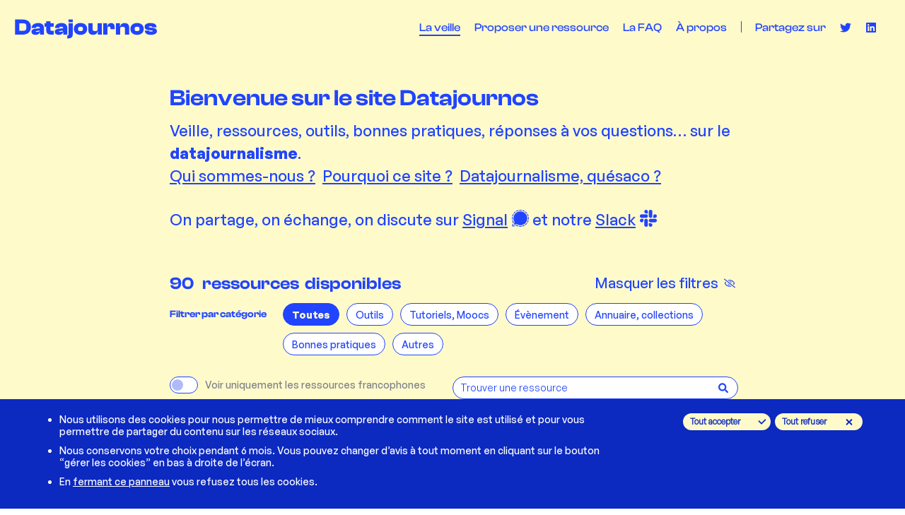

--- FILE ---
content_type: text/html; charset=utf-8
request_url: https://staging-datajournos.wedodata.dev/
body_size: 12890
content:
<!DOCTYPE html>
<!--[if IE 9]><html lang="en-US" class="lt-ie9 ie9" data-n-head-ssr data-n-head=""><![endif]-->
<!--[if (gt IE 9)|!(IE)]><!--><html data-n-head-ssr data-n-head=""><!--<![endif]-->
  <head>
    <script>
      window.dataLayer = window.dataLayer || [];
      function gtag(){dataLayer.push(arguments);}
    </script>
    <meta name="viewport" content="width=device-width, initial-scale=1.0, maximum-scale=1.0, user-scalable=no" />
    <meta property="og:title" content="Datajournos"/>
    <meta property="og:image" content="https://staging-datajournos.wedodata.dev/images/opengraphe_2x.png">
    <meta property="og:description" content="Veille, ressources, outils, bonnes pratiques, réponses à vos questions… sur le datajournalisme. Bienvenue sur Datajournos, le site collaboratif proposé par la communauté des datajournalistes français">
    <meta name="twitter:card" content="summary_large_image">
    <meta name="twitter:image" content="https://staging-datajournos.wedodata.dev/images/opengraphe_2x.png">
    <link href="https://fonts.googleapis.com/css2?family=Roboto:wght@400;700&display=swap" rel="stylesheet">
    <meta data-n-head="true" charset="utf-8"><meta data-n-head="true" name="viewport" content="width=device-width, initial-scale=1"><title data-n-head="true">Datajournos - Accueil</title><link data-n-head="true" rel="stylesheet" href="https://fonts.googleapis.com/css?family=Roboto:300,400,500,700"><link rel="preload" href="/_nuxt/manifest.50527dc3cf22bd16e392.js" as="script"><link rel="preload" href="/_nuxt/vendor.1e6be7201ae15152c61e.js" as="script"><link rel="preload" href="/_nuxt/app.7ccb0b4b2ec79b307271.js" as="script"><link rel="preload" href="/_nuxt/layouts/default.6a642a4392222888e2bb.js" as="script"><link rel="preload" href="/_nuxt/pages/index.c060875fa6b5318062f9.js" as="script"><link rel="prefetch" href="/_nuxt/pages/faq/_.9518b31a017fcd6b1f83.js"><link rel="prefetch" href="/_nuxt/pages/about/_.e644628388a450be11c1.js"><style data-vue-ssr-id="e27240e4:0">/*! Generated by Font Squirrel (https://www.fontsquirrel.com) on April 20, 2020 */@font-face{font-family:GeneralSans-Regular;src:url(/_nuxt/fonts/GeneralSans-Regular.82dccf3.woff2) format("woff2"),url(/_nuxt/fonts/GeneralSans-Regular.b9826de.woff) format("woff");font-weight:400;font-style:normal;-webkit-font-kerning:none;font-kerning:none}@font-face{font-family:GeneralSans-Medium;src:url(/_nuxt/fonts/GeneralSans-Medium.5b10ff4.woff2) format("woff2"),url(/_nuxt/fonts/GeneralSans-Medium.73757c3.woff) format("woff");font-weight:400;font-style:normal;-webkit-font-kerning:none;font-kerning:none}@font-face{font-family:GeneralSans-Bold;src:url(/_nuxt/fonts/GeneralSans-Bold.2bdfea0.woff2) format("woff2"),url(/_nuxt/fonts/GeneralSans-Bold.9b8355b.woff) format("woff");font-weight:400;font-style:normal;-webkit-font-kerning:none;font-kerning:none}@font-face{font-family:ClashDisplay-Medium;src:url(/_nuxt/fonts/ClashDisplay-Medium.8c687c3.woff) format("woff2"),url(/_nuxt/fonts/ClashDisplay-Medium.b94bd65.woff2) format("woff");font-weight:400;font-style:normal;-webkit-font-kerning:none;font-kerning:none}@font-face{font-family:ClashDisplay-Regular;src:url(/_nuxt/fonts/ClashDisplay-Regular.845fd93.woff) format("woff2"),url(/_nuxt/fonts/ClashDisplay-Regular.cf87d6e.woff2) format("woff");font-weight:400;font-style:normal;-webkit-font-kerning:none;font-kerning:none}@font-face{font-family:ClashDisplay-Bold;src:url(/_nuxt/fonts/ClashDisplay-Bold.5d034e5.woff) format("woff2"),url(/_nuxt/fonts/ClashDisplay-Bold.ea80c23.woff2) format("woff");font-weight:400;font-style:normal;-webkit-font-kerning:none;font-kerning:none}@font-face{font-family:ClashDisplay-Semibold;src:url(/_nuxt/fonts/ClashDisplay-Semibold.631d8bf.woff) format("woff2"),url(/_nuxt/fonts/ClashDisplay-Semibold.3ac7488.woff2) format("woff");font-weight:400;font-style:normal;-webkit-font-kerning:none;font-kerning:none}.page-enter-active,.page-leave-active{-webkit-transition:opacity .5s;transition:opacity .5s}.page-enter,.page-leave-to{opacity:0}.responsivebr{display:none}*{-webkit-box-sizing:border-box;box-sizing:border-box}body,html{width:100%;height:100%}.ismobile{display:none!important}.inline{display:inline}body{font-family:GeneralSans-Medium,sans-serif;margin:0;color:#2044ff}.bolder{font-family:GeneralSans-Bold}.highcharts_container .highcharts-yaxis-grid{stroke-dasharray:0!important}.page{text-align:center;width:100%;min-height:100vh}.selectbox_combobox{height:32px}.selectbox_combobox .v-input__control{min-height:auto!important;height:100%}.selectbox_combobox .v-input__control .v-input__slot{height:100%!important;border-radius:20px!important;background:#2044ff!important;padding:0 20px!important}.selectbox_combobox .v-input__control .v-input__slot:hover{background:#fff!important}.selectbox_combobox .v-input__control .v-input__slot:hover .v-select__slot .v-select__selections .item_wrapper .item_text{color:#2044ff}.selectbox_combobox .v-input__control .v-input__slot:hover .v-select__slot .v-input__append-inner .v-input__icon--append:after{width:14px;height:14px;background:url("/images/phrase-dropdown.svg") no-repeat 0 0;background-size:100% 100%}.selectbox_combobox .v-input__control .v-input__slot .v-select__slot .v-select__selections .item_wrapper .item_text{font-size:14px!important;font-family:Roboto,sans-serif!important;font-weight:700;color:#fff}.selectbox_combobox .v-input__control .v-input__slot .v-select__slot .v-input__append-inner{left:6px;position:relative}.selectbox_combobox .v-input__control .v-input__slot .v-select__slot .v-input__append-inner .v-input__icon--append{position:relative}.selectbox_combobox .v-input__control .v-input__slot .v-select__slot .v-input__append-inner .v-input__icon--append:after{content:"";position:absolute;left:50%;top:50%;width:14px;height:14px;background:url("/images/phrase-dropdown-white.svg") no-repeat 0 0;background-size:100% 100%;-webkit-transform:translate(-50%,-50%);transform:translate(-50%,-50%)}.selectbox_combobox .v-input__control .v-input__slot .v-select__slot .v-input__append-inner .v-input__icon--append i{display:none}.v-menu__content{border-radius:5px!important;z-index:1;border-radius:20px!important}.v-menu__content .v-select-list{border-radius:20px;background:#2044ff!important}.v-menu__content .v-select-list .v-list{background:#2044ff!important;color:#fff!important}.v-menu__content .v-select-list .v-list .primary--text .v-list__tile{font-size:14px!important;height:30px;font-family:GeneralSans-Medium}.v-menu__content.faqmenu .v-select-list .v-list .primary--text:nth-child(2):hover{background:#fffaca;color:#0c29c0}.v-menu__content.faqmenu .v-select-list .v-list .primary--text:nth-child(3):hover{background:#d2f7ff;color:#0c29c0}.v-menu__content.faqmenu .v-select-list .v-list .primary--text:nth-child(4):hover{background:#ffd1ed;color:#0c29c0}.v-menu__content.faqmenu .v-select-list .v-list .primary--text:nth-child(5):hover{background:#cdffcf;color:#0c29c0}.v-menu__content.faqmenu .v-select-list .v-list .primary--text:nth-child(6):hover{background:#ffd8c1;color:#0c29c0}.v-menu__content.faqmenu .v-select-list .v-list .primary--text:nth-child(7):hover{background:#dcd9ff;color:#0c29c0}</style><style data-vue-ssr-id="2fd68e98:0">/*! Generated by Font Squirrel (https://www.fontsquirrel.com) on April 20, 2020 */@font-face{font-family:GeneralSans-Regular;src:url(/_nuxt/fonts/GeneralSans-Regular.82dccf3.woff2) format("woff2"),url(/_nuxt/fonts/GeneralSans-Regular.b9826de.woff) format("woff");font-weight:400;font-style:normal;-webkit-font-kerning:none;font-kerning:none}@font-face{font-family:GeneralSans-Medium;src:url(/_nuxt/fonts/GeneralSans-Medium.5b10ff4.woff2) format("woff2"),url(/_nuxt/fonts/GeneralSans-Medium.73757c3.woff) format("woff");font-weight:400;font-style:normal;-webkit-font-kerning:none;font-kerning:none}@font-face{font-family:GeneralSans-Bold;src:url(/_nuxt/fonts/GeneralSans-Bold.2bdfea0.woff2) format("woff2"),url(/_nuxt/fonts/GeneralSans-Bold.9b8355b.woff) format("woff");font-weight:400;font-style:normal;-webkit-font-kerning:none;font-kerning:none}@font-face{font-family:ClashDisplay-Medium;src:url(/_nuxt/fonts/ClashDisplay-Medium.8c687c3.woff) format("woff2"),url(/_nuxt/fonts/ClashDisplay-Medium.b94bd65.woff2) format("woff");font-weight:400;font-style:normal;-webkit-font-kerning:none;font-kerning:none}@font-face{font-family:ClashDisplay-Regular;src:url(/_nuxt/fonts/ClashDisplay-Regular.845fd93.woff) format("woff2"),url(/_nuxt/fonts/ClashDisplay-Regular.cf87d6e.woff2) format("woff");font-weight:400;font-style:normal;-webkit-font-kerning:none;font-kerning:none}@font-face{font-family:ClashDisplay-Bold;src:url(/_nuxt/fonts/ClashDisplay-Bold.5d034e5.woff) format("woff2"),url(/_nuxt/fonts/ClashDisplay-Bold.ea80c23.woff2) format("woff");font-weight:400;font-style:normal;-webkit-font-kerning:none;font-kerning:none}@font-face{font-family:ClashDisplay-Semibold;src:url(/_nuxt/fonts/ClashDisplay-Semibold.631d8bf.woff) format("woff2"),url(/_nuxt/fonts/ClashDisplay-Semibold.3ac7488.woff2) format("woff");font-weight:400;font-style:normal;-webkit-font-kerning:none;font-kerning:none}@media screen and (max-width:1280px){.page .page_wrapper{max-width:800px!important}.page .page_wrapper .page_content{width:820px!important}.page[data-page=faq] .page_faq .page_wrapper{max-width:900px!important}.page[data-page=faq] .page_faq .page_wrapper .faq_items{grid-template-columns:repeat(auto-fill,minmax(255px,1fr))}.page[data-page=faq] .page_faq .page_wrapper .faq_menublock .menublock_searchblock{max-width:488px}.page[data-page=faq] .page_faq .page_wrapper .page_content{width:920px!important}.page_home .page_wrapper .page_content .content_menu .menu_filters .filters_items{vertical-align:top!important;width:640px!important}.page_home .page_wrapper .page_content .content_menu .menu_filters .filters_items .filters_item{margin:0 5px 10px!important}.page_home .page_wrapper .page_content .content_menu .menu_others .menu_search{width:50%!important}.page_home .page_wrapper .page_content .content_menu .menu_others #SearchInput{width:404px!important}.page_home .page_wrapper .page_content .content_items .content_item{width:253px!important;height:573px!important}}@media screen and (max-width:1024px){.app_header .header_wrapper .header_menu{display:none}.app_header .header_wrapper .mobile_menu{display:block!important}.page .page_wrapper{max-width:600px!important}.page .page_wrapper .page_content{width:620px!important}.page[data-page=faq] .page_faq .page_wrapper{max-width:800px!important}.page[data-page=faq] .page_faq .page_wrapper .faq_items{grid-template-columns:repeat(auto-fill,minmax(290px,1fr))}.page[data-page=faq] .page_faq .page_wrapper .faq_menublock .menublock_searchblock{max-width:288px}.page[data-page=faq] .page_faq .page_wrapper .page_content{width:820px!important}.page_home .page_wrapper .page_content .content_menu .menu_filters .filters_label{top:0!important}.page_home .page_wrapper .page_content .content_menu .menu_filters .filters_items{vertical-align:top!important;width:100%!important;margin-top:6px}.page_home .page_wrapper .page_content .content_menu .menu_others .menu_toggle{width:260px}.page_home .page_wrapper .page_content .content_menu .menu_others .menu_toggle .toggle_label{width:180px}.page_home .page_wrapper .page_content .content_menu .menu_others #SearchInput{width:320px!important}.page_home .page_wrapper .page_content .content_items .content_item{width:290px!important;height:513px!important}#CookieConsentBlock .block_text{max-width:100%!important}#CookieConsentBlock .block_buttons{position:relative!important;width:100%;right:auto!important;top:0!important;text-align:center;margin:14px 0 0}#CookieConsentBlock .block_buttons .block_bt{text-align:left}}@media screen and (max-width:768px){.page .page_wrapper{max-width:500px!important}.page .page_wrapper .page_content{width:520px!important}.page[data-page=faq] .page_faq .page_wrapper{max-width:600px!important}.page[data-page=faq] .page_faq .page_wrapper .faq_items{grid-template-columns:repeat(auto-fill,minmax(240px,1fr))}.page[data-page=faq] .page_faq .page_wrapper .faq_menublock .menublock_searchblock{max-width:none!important;width:100%}.page[data-page=faq] .page_faq .page_wrapper .faq_menublock .menublock_selectblock{position:relative;margin-top:10px;width:100%}.page_home .page_wrapper .page_content .content_menu .menu_filters .filters_items{width:100%}.page_home .page_wrapper .page_content .content_menu .menu_others #SearchInput{width:220px!important}.page_home .page_wrapper .page_content .content_items .content_item{width:240px!important;height:593px!important}.page_home .page_wrapper .page_content .content_menu .menu_others .menu_search{width:40%!important}}@media screen and (max-width:640px){.page .page_wrapper{max-width:420px!important}.page .page_wrapper .page_content{width:440px!important}.page[data-page=faq] .page_faq .page_wrapper{max-width:500px!important}.page[data-page=faq] .page_faq .page_wrapper .faq_items{grid-template-columns:repeat(auto-fill,minmax(420px,1fr))}.page_home .page_wrapper .page_content .content_menu .menu_others .menu_toggle{width:100%}.page_home .page_wrapper .page_content .content_menu .menu_others .menu_toggle .toggle_label{width:300px}.page_home .page_wrapper .page_content .content_menu .menu_others .menu_search{float:left;width:100%!important;margin-top:10px}.page_home .page_wrapper .page_content .content_menu .menu_others #SearchInput{width:100%!important}.page_home .page_wrapper .page_content .content_head .head_maskbt .mobiletxt{display:none}.page_home .page_wrapper .page_content .content_items .content_item{width:420px!important;height:405px!important}.page_faq .page_wrapper .faq_headblock,.page_faq .page_wrapper .faq_title{text-align:center}.app_footer{height:auto!important;padding-bottom:30px!important}.app_footer .footer_wrapper{text-align:center;width:100%;max-width:300px!important}.app_footer .footer_wrapper .footer_logo{display:inline-block;float:none!important}.app_footer .footer_wrapper .footer_menu{height:auto!important;float:none!important;display:block}.app_footer .footer_wrapper .footer_menu .menu_item{width:auto;margin:10px 0 0!important}}@media screen and (max-width:540px){.page .page_wrapper{max-width:290px!important}.page .page_wrapper .page_content{width:310px!important}.page[data-page=faq] .page_faq .page_wrapper{max-width:340px!important}.page[data-page=faq] .page_faq .page_wrapper .faq_items{grid-template-columns:repeat(auto-fill,minmax(320px,1fr))}.page_home .page_wrapper .page_content .content_head .head_dispo{font-size:20px!important;line-height:24px!important}.page_home .page_wrapper .page_content .content_head .head_maskbt{display:none}.page_home .page_wrapper .page_content .content_menu .menu_others .menu_toggle .toggle_label{width:230px}.page_home .page_wrapper .page_content .content_items .content_item{width:290px!important;height:541px!important}.page_home .page_wrapper .page_content .content_menu .menu_filters .filters_items{display:none!important}.page_home .page_wrapper .page_content .content_menu .menu_filters .filters_mobileselector{display:block!important}.proposeblock{width:90%}}</style><style data-vue-ssr-id="16c64cc2:0">/*! Generated by Font Squirrel (https://www.fontsquirrel.com) on April 20, 2020 */@font-face{font-family:GeneralSans-Regular;src:url(/_nuxt/fonts/GeneralSans-Regular.82dccf3.woff2) format("woff2"),url(/_nuxt/fonts/GeneralSans-Regular.b9826de.woff) format("woff");font-weight:400;font-style:normal;-webkit-font-kerning:none;font-kerning:none}@font-face{font-family:GeneralSans-Medium;src:url(/_nuxt/fonts/GeneralSans-Medium.5b10ff4.woff2) format("woff2"),url(/_nuxt/fonts/GeneralSans-Medium.73757c3.woff) format("woff");font-weight:400;font-style:normal;-webkit-font-kerning:none;font-kerning:none}@font-face{font-family:GeneralSans-Bold;src:url(/_nuxt/fonts/GeneralSans-Bold.2bdfea0.woff2) format("woff2"),url(/_nuxt/fonts/GeneralSans-Bold.9b8355b.woff) format("woff");font-weight:400;font-style:normal;-webkit-font-kerning:none;font-kerning:none}@font-face{font-family:ClashDisplay-Medium;src:url(/_nuxt/fonts/ClashDisplay-Medium.8c687c3.woff) format("woff2"),url(/_nuxt/fonts/ClashDisplay-Medium.b94bd65.woff2) format("woff");font-weight:400;font-style:normal;-webkit-font-kerning:none;font-kerning:none}@font-face{font-family:ClashDisplay-Regular;src:url(/_nuxt/fonts/ClashDisplay-Regular.845fd93.woff) format("woff2"),url(/_nuxt/fonts/ClashDisplay-Regular.cf87d6e.woff2) format("woff");font-weight:400;font-style:normal;-webkit-font-kerning:none;font-kerning:none}@font-face{font-family:ClashDisplay-Bold;src:url(/_nuxt/fonts/ClashDisplay-Bold.5d034e5.woff) format("woff2"),url(/_nuxt/fonts/ClashDisplay-Bold.ea80c23.woff2) format("woff");font-weight:400;font-style:normal;-webkit-font-kerning:none;font-kerning:none}@font-face{font-family:ClashDisplay-Semibold;src:url(/_nuxt/fonts/ClashDisplay-Semibold.631d8bf.woff) format("woff2"),url(/_nuxt/fonts/ClashDisplay-Semibold.3ac7488.woff2) format("woff");font-weight:400;font-style:normal;-webkit-font-kerning:none;font-kerning:none}#SearchInput::-webkit-input-placeholder{color:#2044ff;font-family:GeneralSans-Regular}#SearchInput::-moz-placeholder{color:#2044ff;font-family:GeneralSans-Regular}#SearchInput::-ms-input-placeholder{color:#2044ff;font-family:GeneralSans-Regular}#SearchInput::placeholder{color:#2044ff;font-family:GeneralSans-Regular}.page[data-page=home]{background:#fffaca}.page_home{text-align:center;position:relative;width:100%}.page_home .page_wrapper{width:100%;max-width:1000px;text-align:left;display:inline-block;vertical-align:top;margin-top:60px}.page_home .page_wrapper .page_title{font-size:32px;font-family:ClashDisplay-Semibold}.page_home .page_wrapper .page_subtitle{font-size:22px;line-height:32px;margin-top:10px}.page_home .page_wrapper .page_subtitle a{color:#2044ff;display:inline-block;margin-right:10px}.page_home .page_wrapper .page_subtitle .signal_icon,.page_home .page_wrapper .page_subtitle .slack_icon{position:relative}.page_home .page_wrapper .page_subtitle .signal_icon:after,.page_home .page_wrapper .page_subtitle .slack_icon:after{content:"";display:inline-block;vertical-align:middle;width:24px;height:24px;position:absolute;top:2px;left:100%;margin-left:6px}.page_home .page_wrapper .page_subtitle .signal_icon{margin-right:30px}.page_home .page_wrapper .page_subtitle .signal_icon:after{background:url([data-uri]);background-size:100% 100%}.page_home .page_wrapper .page_subtitle .slack_icon:after{background:url([data-uri]);background-size:100% 100%}.page_home .page_wrapper .page_subtitle.subtitle_2{margin-top:30px}.page_home .page_wrapper .page_content{margin-top:60px;width:1020px;position:relative;left:50%;-webkit-transform:translate(-50%);transform:translate(-50%)}.page_home .page_wrapper .page_content .content_head{height:32px;padding:0 10px}.page_home .page_wrapper .page_content .content_head .head_dispo{float:left;font-family:ClashDisplay-Semibold;font-size:24px;line-height:30px}.page_home .page_wrapper .page_content .content_head .head_maskbt{float:right;position:relative;padding-right:24px;font-size:20px;cursor:pointer}.page_home .page_wrapper .page_content .content_head .head_maskbt:after{content:"";position:absolute;right:0;top:50%;-webkit-transform:translateY(-50%);transform:translateY(-50%);width:16px;height:14px;background:url(/_nuxt/img/eye-slash.79531e9.svg);background-size:100% 100%}.page_home .page_wrapper .page_content .content_menu{margin-top:10px;padding:0 10px}.page_home .page_wrapper .page_content .content_menu .menu_filters{text-align:left;min-height:34px}.page_home .page_wrapper .page_content .content_menu .menu_filters .filters_mobileselector{display:none}.page_home .page_wrapper .page_content .content_menu .menu_filters .filters_mobileselector .mobile_selectslot{background:#2044ff;height:32px;width:100%;border-radius:20px;color:#fffaca;line-height:32px;padding:0 20px;font-size:14px;font-family:GeneralSans-Bold;position:relative;z-index:10;cursor:pointer}.page_home .page_wrapper .page_content .content_menu .menu_filters .filters_mobileselector .mobile_selectslot:after{content:"";position:absolute;right:20px;top:50%;-webkit-transform:translateY(-50%);transform:translateY(-50%);width:9px;height:5px;background:url([data-uri]);background-size:100% 100%}.page_home .page_wrapper .page_content .content_menu .menu_filters .filters_mobileselector .mobile_menuslot{background:#2044ff;border-radius:0 0 20px 20px;position:relative;padding:24px 0 10px;top:-20px}.page_home .page_wrapper .page_content .content_menu .menu_filters .filters_mobileselector .mobile_menuslot .filters_item{color:#fff;font-family:ClashDisplay-Semibold;font-size:12px;height:30px;line-height:30px;padding:0 20px 0 34px;cursor:pointer}.page_home .page_wrapper .page_content .content_menu .menu_filters .filters_mobileselector .mobile_menuslot .filters_item .item_checkbox{width:16px;height:16px;border-radius:4px;background:#fff;display:inline-block;vertical-align:middle;position:relative}.page_home .page_wrapper .page_content .content_menu .menu_filters .filters_mobileselector .mobile_menuslot .filters_item .item_checkbox:after{content:"";display:none;position:absolute;left:50%;top:50%;-webkit-transform:translate(-50%,-50%);transform:translate(-50%,-50%);width:13px;height:10px;background:url([data-uri]);background-size:100% 100%}.page_home .page_wrapper .page_content .content_menu .menu_filters .filters_mobileselector .mobile_menuslot .filters_item .item_label{display:inline-block;vertical-align:middle;margin-left:8px}.page_home .page_wrapper .page_content .content_menu .menu_filters .filters_mobileselector .mobile_menuslot .filters_item[data-filter=all]{padding:0 20px}.page_home .page_wrapper .page_content .content_menu .menu_filters .filters_mobileselector .mobile_menuslot .filters_item[data-filter=all] .item_checkbox{background:#fffaca}.page_home .page_wrapper .page_content .content_menu .menu_filters .filters_mobileselector .mobile_menuslot .filters_item[data-filter=all] .item_checkbox:after{background:url([data-uri]);background-size:100% 100%;display:block;width:10px;height:4px}.page_home .page_wrapper .page_content .content_menu .menu_filters .filters_mobileselector .mobile_menuslot .filters_item[data-selected=true]{color:#fffaca;font-family:ClashDisplay-Bold}.page_home .page_wrapper .page_content .content_menu .menu_filters .filters_mobileselector .mobile_menuslot .filters_item[data-selected=true] .item_checkbox{background:#fffaca}.page_home .page_wrapper .page_content .content_menu .menu_filters .filters_mobileselector .mobile_menuslot .filters_item[data-selected=true] .item_checkbox:after{display:block;width:13px;height:10px;background:url([data-uri]);background-size:100% 100%}.page_home .page_wrapper .page_content .content_menu .menu_filters .filters_label{display:inline-block;vertical-align:top;position:relative;top:8px;font-size:14px;height:100%;width:150px;margin-right:5px;font-family:ClashDisplay-Semibold}.page_home .page_wrapper .page_content .content_menu .menu_filters .filters_items{display:inline-block;vertical-align:middle;cursor:pointer;width:840px}.page_home .page_wrapper .page_content .content_menu .menu_filters .filters_items .filters_item{display:inline-block;vertical-align:middle;height:32px;line-height:32px;font-size:14px;padding:0 12px;background:#fff;border:1px solid #2044ff;border-radius:20px;margin:0 4px 8px}.page_home .page_wrapper .page_content .content_menu .menu_filters .filters_items .filters_item:hover{background:#0c29c0;color:#fffaca}.page_home .page_wrapper .page_content .content_menu .menu_filters .filters_items .filters_item[data-selected=true]{background:#2044ff;color:#fffaca;font-family:GeneralSans-Bold}.page_home .page_wrapper .page_content .content_menu .menu_others{margin-top:20px;text-align:left;color:#7e808a;height:40px}.page_home .page_wrapper .page_content .content_menu .menu_others .menu_toggle{float:left;cursor:pointer}.page_home .page_wrapper .page_content .content_menu .menu_others .menu_toggle .toggle_toggler{width:40px;height:24px;border-radius:20px;border:1px solid #2044ff;position:relative;background:#fff;display:inline-block;vertical-align:middle}.page_home .page_wrapper .page_content .content_menu .menu_others .menu_toggle .toggle_toggler .toggler_chip{width:16px;height:16px;position:absolute;top:50%;-webkit-transform:translateY(-50%);transform:translateY(-50%);-webkit-transition:all .3s ease-in-out;transition:all .3s ease-in-out;left:2px;background:#afbbf8;border-radius:20px}.page_home .page_wrapper .page_content .content_menu .menu_others .menu_toggle .toggle_label{font-size:14px;color:#7e808a;display:inline-block;vertical-align:middle;margin-left:10px}.page_home .page_wrapper .page_content .content_menu .menu_others .menu_toggle[data-toggle=true] .toggle_toggler{background:#2044ff}.page_home .page_wrapper .page_content .content_menu .menu_others .menu_toggle[data-toggle=true] .toggle_toggler .toggler_chip{left:20px;background:#fffaca}.page_home .page_wrapper .page_content .content_menu .menu_others .menu_search{float:right;width:604px;text-align:right;position:relative}.page_home .page_wrapper .page_content .content_menu .menu_others .menu_search #SearchInput{height:32px;border-radius:20px;background:#fff;width:70%;outline:none;max-width:604px;border:1px solid #2044ff;color:#2044ff;padding:0 10px;position:relative;font-size:14px;font-family:GeneralSans-Bold}.page_home .page_wrapper .page_content .content_menu .menu_others .menu_search .search_icon{content:"";position:absolute;right:10px;top:50%;-webkit-transform:translateY(-50%);transform:translateY(-50%);width:14px;height:15px;background:url([data-uri]);background-size:100% 100%;cursor:pointer}.page_home .page_wrapper .page_content .content_menu .menu_others .menu_search[data-searching=true] .search_icon{background:url([data-uri]);background-size:100% 100%}.page_home .page_wrapper .page_content .content_items{margin:20px 0 40px}.page_home .page_wrapper .page_content .content_items .items_seemoreblock{margin:10px 0;text-align:center}.page_home .page_wrapper .page_content .content_items .items_seemoreblock .seemoreblock_bt{width:224px;height:32px;line-height:32px;background:#2044ff;font-family:ClashDisplay-Bold;font-size:14px;color:#fff;border-radius:20px;text-align:left;padding:0 20px;position:relative}.page_home .page_wrapper .page_content .content_items .items_seemoreblock .seemoreblock_bt:after{content:"";position:absolute;right:10px;top:50%;-webkit-transform:translateY(-50%);transform:translateY(-50%);width:13px;height:13px;background:url([data-uri]);background-size:100% 100%}.page_home .page_wrapper .page_content .content_items .noresults{color:#e80045;font-size:24px;font-family:ClashDisplay-Semibold;line-height:29px;text-align:center;margin-top:80px}.page_home .page_wrapper .page_content .content_items .content_item{width:320px;height:490px;margin:10px;border:1px solid #2044ff;background:#fff;padding:24px 32px;display:inline-block;vertical-align:top;text-align:left;position:relative}.page_home .page_wrapper .page_content .content_items .content_item .item_defaultview,.page_home .page_wrapper .page_content .content_items .content_item[data-fulldesc=true] .item_fulldesc{display:block}.page_home .page_wrapper .page_content .content_items .content_item .item_fulldesc{display:none;position:absolute;left:0;top:0;width:100%;z-index:100;height:100%;background:rgba(12,41,192,.95);color:#fff;padding:24px 32px}.page_home .page_wrapper .page_content .content_items .content_item .item_fulldesc .fulldesc_closebt{font-size:14px;background:#fffaca;border-radius:20px;border:0 solid;height:24px;width:87px;color:#2044ff;cursor:pointer;text-align:left;padding-left:10px;position:relative}.page_home .page_wrapper .page_content .content_items .content_item .item_fulldesc .fulldesc_closebt:hover{background:#fff}.page_home .page_wrapper .page_content .content_items .content_item .item_fulldesc .fulldesc_closebt:after{content:"";position:absolute;right:10px;top:50%;-webkit-transform:translateY(-50%);transform:translateY(-50%);background:url([data-uri]);background-size:100% 100%;width:11px;height:11px}.page_home .page_wrapper .page_content .content_items .content_item .item_fulldesc .fulldesc_text{font-size:14px;line-height:20px;position:absolute;top:60px;bottom:40px;left:32px;right:24px;padding-right:20px;overflow:auto}.page_home .page_wrapper .page_content .content_items .content_item .item_fulldesc .fulldesc_text a{color:#fff}.page_home .page_wrapper .page_content .content_items .content_item .item_fulldesc .fulldesc_text a:hover{color:#fffaca}.page_home .page_wrapper .page_content .content_items .content_item .item_category{color:#6d7ed5;font-size:14px;line-height:16px}.page_home .page_wrapper .page_content .content_items .content_item .item_title{font-family:ClashDisplay-Semibold;font-size:20px;line-height:22px;margin:10px 0}.page_home .page_wrapper .page_content .content_items .content_item .item_source{color:#6d7ed5;font-size:14px;line-height:16px}.page_home .page_wrapper .page_content .content_items .content_item .item_date{color:#6d7ed5;font-size:14px;line-height:16px;margin-top:10px}.page_home .page_wrapper .page_content .content_items .content_item .item_date .date_value{display:inline-block}.page_home .page_wrapper .page_content .content_items .content_item .item_description{margin:10px 0;padding-top:10px;border-top:1px solid #6d7ed5;font-size:14px;line-height:20px}.page_home .page_wrapper .page_content .content_items .content_item .item_description .description_plusbt{color:#0c29c0;text-decoration:underline;margin-top:10px;font-size:14px;line-height:20px;cursor:pointer;display:inline-block}.page_home .page_wrapper .page_content .content_items .content_item .item_tags .item_tag{font-family:GeneralSans-Medium;display:inline-block;background:#fffaca;border-radius:20px;font-size:14px;line-height:19px;height:24px;padding:0 12px;text-align:center;margin:0 8px 8px 0}.page_home .page_wrapper .page_content .content_items .content_item .item_extbt{background:#2044ff;color:#fff;font-size:14px;line-height:17px;font-family:ClashDisplay-Bold;border:0 solid;width:87px;height:32px;line-height:32px;border-radius:20px;text-align:left;padding:0 8px 0 16px;margin-top:20px;cursor:pointer;position:absolute;bottom:20px;display:block;text-decoration:none;left:32px}.page_home .page_wrapper .page_content .content_items .content_item .item_extbt:hover{background:#0c29c0}.page_home .page_wrapper .page_content .content_items .content_item .item_extbt:after{content:"";background:url(/_nuxt/img/link.f0e08c4.svg) no-repeat 0 0;background-size:100% 100%;position:absolute;width:14px;height:14px;right:14px;top:50%;-webkit-transform:translateY(-50%);transform:translateY(-50%)}.bottomshadow{position:fixed;z-index:10;bottom:0;left:0;width:100%;height:110px;background:#fffaca;background:-webkit-gradient(linear,left top,left bottom,from(rgba(255,250,202,0)),color-stop(70%,#fffaca),to(#fffaca));background:linear-gradient(180deg,rgba(255,250,202,0),#fffaca 70%,#fffaca)}.proposeblock{position:fixed;bottom:10px;z-index:100000;left:50%;text-align:center;-webkit-transform:translate(-50%);transform:translate(-50%)}.proposeblock .proposeblock_bt{background:#2044ff;display:inline-block;width:230px;text-decoration:none;padding-left:20px;text-align:left;height:32px;border:0 solid;font-family:ClashDisplay-Bold;font-size:14px;line-height:32px;color:#fff;cursor:pointer;position:relative;border-radius:20px}.proposeblock .proposeblock_bt:after{content:"";position:absolute;right:10px;top:50%;-webkit-transform:translateY(-50%);transform:translateY(-50%);background:url([data-uri]);background-size:100% 100%;width:14px;height:14px}.proposeblock .proposeblock_bt:hover{background:#0c29c0}.proposeblock .proposeblock_alert{color:#e80045;font-size:12px;line-height:16px;margin:10px 0 0}.proposeblock .proposeblock_maskbt{font-size:12px;text-decoration:underline;position:relative;padding-right:14px;cursor:pointer}.proposeblock .proposeblock_maskbt:after{content:"";position:absolute;right:0;top:50%;-webkit-transform:translateY(-50%);transform:translateY(-50%);background:url([data-uri]);background-size:100% 100%;width:11px;height:11px}</style><style data-vue-ssr-id="51768723:0">/*! Generated by Font Squirrel (https://www.fontsquirrel.com) on April 20, 2020 */@font-face{font-family:GeneralSans-Regular;src:url(/_nuxt/fonts/GeneralSans-Regular.82dccf3.woff2) format("woff2"),url(/_nuxt/fonts/GeneralSans-Regular.b9826de.woff) format("woff");font-weight:400;font-style:normal;-webkit-font-kerning:none;font-kerning:none}@font-face{font-family:GeneralSans-Medium;src:url(/_nuxt/fonts/GeneralSans-Medium.5b10ff4.woff2) format("woff2"),url(/_nuxt/fonts/GeneralSans-Medium.73757c3.woff) format("woff");font-weight:400;font-style:normal;-webkit-font-kerning:none;font-kerning:none}@font-face{font-family:GeneralSans-Bold;src:url(/_nuxt/fonts/GeneralSans-Bold.2bdfea0.woff2) format("woff2"),url(/_nuxt/fonts/GeneralSans-Bold.9b8355b.woff) format("woff");font-weight:400;font-style:normal;-webkit-font-kerning:none;font-kerning:none}@font-face{font-family:ClashDisplay-Medium;src:url(/_nuxt/fonts/ClashDisplay-Medium.8c687c3.woff) format("woff2"),url(/_nuxt/fonts/ClashDisplay-Medium.b94bd65.woff2) format("woff");font-weight:400;font-style:normal;-webkit-font-kerning:none;font-kerning:none}@font-face{font-family:ClashDisplay-Regular;src:url(/_nuxt/fonts/ClashDisplay-Regular.845fd93.woff) format("woff2"),url(/_nuxt/fonts/ClashDisplay-Regular.cf87d6e.woff2) format("woff");font-weight:400;font-style:normal;-webkit-font-kerning:none;font-kerning:none}@font-face{font-family:ClashDisplay-Bold;src:url(/_nuxt/fonts/ClashDisplay-Bold.5d034e5.woff) format("woff2"),url(/_nuxt/fonts/ClashDisplay-Bold.ea80c23.woff2) format("woff");font-weight:400;font-style:normal;-webkit-font-kerning:none;font-kerning:none}@font-face{font-family:ClashDisplay-Semibold;src:url(/_nuxt/fonts/ClashDisplay-Semibold.631d8bf.woff) format("woff2"),url(/_nuxt/fonts/ClashDisplay-Semibold.3ac7488.woff2) format("woff");font-weight:400;font-style:normal;-webkit-font-kerning:none;font-kerning:none}.mobile_menu_wrapper[data-v-32315a63]{position:fixed;z-index:1000000;left:0;top:0;width:100%;height:100%;background:rgba(12,41,192,.95)}.mobile_menu_wrapper .mobile_menu_closebt[data-v-32315a63]{position:absolute;right:30px;top:30px;font-size:16px;font-family:ClashDisplay-Medium;color:#2044ff;padding-right:40px;cursor:pointer;border:0 solid;background:transparent;color:#fff}.mobile_menu_wrapper .mobile_menu_closebt[data-v-32315a63]:after{content:"";position:absolute;right:0;top:50%;-webkit-transform:translateY(-50%);transform:translateY(-50%);background:url([data-uri]) no-repeat 0 0;background-size:100% 100%;width:18px;height:18px}.mobile_menu_wrapper .mobile_menu_content[data-v-32315a63]{position:absolute;left:50%;top:50%;-webkit-transform:translate(-50%,-50%);transform:translate(-50%,-50%)}.mobile_menu_wrapper .mobile_menu_content .content_title[data-v-32315a63]{font-size:32px;color:#fffaca;font-family:ClashDisplay-Bold}.mobile_menu_wrapper .mobile_menu_content .content_items[data-v-32315a63]{margin-top:40px;width:300px}.mobile_menu_wrapper .mobile_menu_content .content_items .menu_item[data-v-32315a63]{margin-bottom:20px;display:inline-block;font-size:16px;font-family:ClashDisplay-Medium;color:#fffaca;text-decoration:none;position:relative}.mobile_menu_wrapper .mobile_menu_content .content_items .menu_item[data-v-32315a63]:after{content:"";position:absolute;left:0;bottom:-2px;height:2px;background:#fffaca;width:100%;display:none}.mobile_menu_wrapper .mobile_menu_content .content_items .menu_item.selected[data-v-32315a63]:after{display:block}.mobile_menu_wrapper .mobile_menu_content .content_items .menu_item[data-v-32315a63]:hover{color:#fff}.mobile_menu_wrapper .mobile_menu_content .content_items .menu_item[data-v-32315a63]:hover:after{display:block;background:#fff}.mobile_menu_wrapper .mobile_menu_content .content_items .menu_item.in[data-v-32315a63],.mobile_menu_wrapper .mobile_menu_content .content_items .menu_item.tw[data-v-32315a63]{background:url(/_nuxt/img/twitter-yellow.508aaee.svg) no-repeat 0 0;background-size:100% 100%;width:16px;height:14px;margin-top:3px;text-decoration:none;display:inline-block;vertical-align:top;margin-right:10px}.mobile_menu_wrapper .mobile_menu_content .content_items .menu_item.in[data-v-32315a63]:after,.mobile_menu_wrapper .mobile_menu_content .content_items .menu_item.tw[data-v-32315a63]:after{display:none!important}.mobile_menu_wrapper .mobile_menu_content .content_items .menu_item.in[data-v-32315a63]{background:url([data-uri]) no-repeat 0 0;background-size:100% 100%}.mobile_menu_wrapper .mobile_menu_content .content_items .header_shareblock[data-v-32315a63]{margin-top:20px;font-size:16px;font-family:ClashDisplay-Medium;color:#fffaca;position:relative}.mobile_menu_wrapper .mobile_menu_content .content_items .header_shareblock[data-v-32315a63]:before{content:"";position:absolute;left:50%;-webkit-transform:translate(-50%);transform:translate(-50%);top:-20px;height:1px;width:200px;background:#2044ff}.mobile_menu_wrapper .mobile_menu_content .content_items .header_shareblock .shareblock_label[data-v-32315a63]{display:inline-block;vertical-align:top;margin-right:20px}.app_header[data-v-32315a63]{text-align:center;height:60px;padding:20px 20px 0}.app_header .header_wrapper[data-v-32315a63]{display:inline-block;width:100%;max-width:1280px}.app_header .header_wrapper .header_logo[data-v-32315a63]{font-family:ClashDisplay-Bold;font-size:32px;float:left;text-decoration:none;color:#2044ff;cursor:pointer}.app_header .header_wrapper .header_menu[data-v-32315a63]{float:right;height:60px}.app_header .header_wrapper .header_menu .menu_item[data-v-32315a63]{color:#2044ff;margin:0 10px;font-family:ClashDisplay-Medium;font-size:16px;display:inline-block;vertical-align:middle;text-decoration:none;margin-top:10px;position:relative;cursor:pointer}.app_header .header_wrapper .header_menu .menu_item[data-v-32315a63]:after{content:"";position:absolute;left:0;bottom:-2px;height:2px;background:#2044ff;width:100%;display:none}.app_header .header_wrapper .header_menu .menu_item.selected[data-v-32315a63]:after{display:block}.app_header .header_wrapper .header_menu .menu_item[data-v-32315a63]:hover{color:#0c29c0}.app_header .header_wrapper .header_menu .menu_item[data-v-32315a63]:hover:after{display:block;background:#0c29c0}.app_header .header_wrapper .header_menu .menu_item.tw[data-v-32315a63]{background:url(/_nuxt/img/twitter.416da65.svg) no-repeat 0 0;background-size:100% 100%;width:16px;height:14px;margin-top:-2px;text-decoration:none}.app_header .header_wrapper .header_menu .menu_item.tw[data-v-32315a63]:after{display:none!important}.app_header .header_wrapper .header_menu .menu_item.in[data-v-32315a63]{background:url([data-uri]) no-repeat 0 0;background-size:100% 100%;width:16px;height:14px;margin-top:-2px;text-decoration:none}.app_header .header_wrapper .header_menu .menu_item.in[data-v-32315a63]:after{display:none!important}.app_header .header_wrapper .header_shareblock[data-v-32315a63]{display:inline-block;vertical-align:top;margin:10px 10px 0;font-family:ClashDisplay-Medium;font-size:16px;padding-left:20px;position:relative}.app_header .header_wrapper .header_shareblock[data-v-32315a63]:before{content:"";position:absolute;left:0;top:0;height:16px;width:1px;background:#2044ff}.app_header .header_wrapper .header_shareblock .shareblock_label[data-v-32315a63]{display:inline-block;vertical-align:top;margin-right:10px}.app_header .header_wrapper .mobile_menu[data-v-32315a63]{position:absolute;right:30px;top:30px;display:none}.app_header .header_wrapper .mobile_menu .menu_bt[data-v-32315a63]{font-size:16px;font-family:ClashDisplay-Medium;color:#2044ff;position:relative;padding-right:40px;cursor:pointer;border:0 solid;background:transparent}.app_header .header_wrapper .mobile_menu .menu_bt[data-v-32315a63]:after{content:"";position:absolute;right:0;top:50%;-webkit-transform:translateY(-50%);transform:translateY(-50%);background:url([data-uri]) no-repeat 0 0;background-size:100% 100%;width:22px;height:19px}</style><style data-vue-ssr-id="29799c36:0">/*! Generated by Font Squirrel (https://www.fontsquirrel.com) on April 20, 2020 */@font-face{font-family:GeneralSans-Regular;src:url(/_nuxt/fonts/GeneralSans-Regular.82dccf3.woff2) format("woff2"),url(/_nuxt/fonts/GeneralSans-Regular.b9826de.woff) format("woff");font-weight:400;font-style:normal;-webkit-font-kerning:none;font-kerning:none}@font-face{font-family:GeneralSans-Medium;src:url(/_nuxt/fonts/GeneralSans-Medium.5b10ff4.woff2) format("woff2"),url(/_nuxt/fonts/GeneralSans-Medium.73757c3.woff) format("woff");font-weight:400;font-style:normal;-webkit-font-kerning:none;font-kerning:none}@font-face{font-family:GeneralSans-Bold;src:url(/_nuxt/fonts/GeneralSans-Bold.2bdfea0.woff2) format("woff2"),url(/_nuxt/fonts/GeneralSans-Bold.9b8355b.woff) format("woff");font-weight:400;font-style:normal;-webkit-font-kerning:none;font-kerning:none}@font-face{font-family:ClashDisplay-Medium;src:url(/_nuxt/fonts/ClashDisplay-Medium.8c687c3.woff) format("woff2"),url(/_nuxt/fonts/ClashDisplay-Medium.b94bd65.woff2) format("woff");font-weight:400;font-style:normal;-webkit-font-kerning:none;font-kerning:none}@font-face{font-family:ClashDisplay-Regular;src:url(/_nuxt/fonts/ClashDisplay-Regular.845fd93.woff) format("woff2"),url(/_nuxt/fonts/ClashDisplay-Regular.cf87d6e.woff2) format("woff");font-weight:400;font-style:normal;-webkit-font-kerning:none;font-kerning:none}@font-face{font-family:ClashDisplay-Bold;src:url(/_nuxt/fonts/ClashDisplay-Bold.5d034e5.woff) format("woff2"),url(/_nuxt/fonts/ClashDisplay-Bold.ea80c23.woff2) format("woff");font-weight:400;font-style:normal;-webkit-font-kerning:none;font-kerning:none}@font-face{font-family:ClashDisplay-Semibold;src:url(/_nuxt/fonts/ClashDisplay-Semibold.631d8bf.woff) format("woff2"),url(/_nuxt/fonts/ClashDisplay-Semibold.3ac7488.woff2) format("woff");font-weight:400;font-style:normal;-webkit-font-kerning:none;font-kerning:none}.app_footer[data-v-10fef671]{height:40px;position:relative;margin-top:40px;text-align:center;padding:0 20px}.app_footer .footer_wrapper[data-v-10fef671]{display:inline-block;width:100%;max-width:1280px}.app_footer .footer_wrapper .footer_logo[data-v-10fef671]{font-family:ClashDisplay-Bold;font-size:18px;float:left}.app_footer .footer_wrapper .footer_menu[data-v-10fef671]{float:right;height:40px}.app_footer .footer_wrapper .footer_menu .menu_item[data-v-10fef671]{color:#2044ff;margin:0 10px;font-family:ClashDisplay-Medium;font-size:12px;display:inline-block;vertical-align:middle;text-decoration:none;margin-top:10px;position:relative;cursor:pointer}.app_footer .footer_wrapper .footer_menu .menu_item[data-v-10fef671]:after{content:"";position:absolute;left:0;bottom:-2px;height:2px;background:#2044ff;width:100%;display:none}.app_footer .footer_wrapper .footer_menu .menu_item.selected[data-v-10fef671]:after{display:block}.app_footer .footer_wrapper .footer_menu .menu_item[data-v-10fef671]:hover{color:#0c29c0}.app_footer .footer_wrapper .footer_menu .menu_item[data-v-10fef671]:hover:after{display:block;background:#0c29c0}</style><style data-vue-ssr-id="09159482:0">/*! Generated by Font Squirrel (https://www.fontsquirrel.com) on April 20, 2020 */@font-face{font-family:GeneralSans-Regular;src:url(/_nuxt/fonts/GeneralSans-Regular.82dccf3.woff2) format("woff2"),url(/_nuxt/fonts/GeneralSans-Regular.b9826de.woff) format("woff");font-weight:400;font-style:normal;-webkit-font-kerning:none;font-kerning:none}@font-face{font-family:GeneralSans-Medium;src:url(/_nuxt/fonts/GeneralSans-Medium.5b10ff4.woff2) format("woff2"),url(/_nuxt/fonts/GeneralSans-Medium.73757c3.woff) format("woff");font-weight:400;font-style:normal;-webkit-font-kerning:none;font-kerning:none}@font-face{font-family:GeneralSans-Bold;src:url(/_nuxt/fonts/GeneralSans-Bold.2bdfea0.woff2) format("woff2"),url(/_nuxt/fonts/GeneralSans-Bold.9b8355b.woff) format("woff");font-weight:400;font-style:normal;-webkit-font-kerning:none;font-kerning:none}@font-face{font-family:ClashDisplay-Medium;src:url(/_nuxt/fonts/ClashDisplay-Medium.8c687c3.woff) format("woff2"),url(/_nuxt/fonts/ClashDisplay-Medium.b94bd65.woff2) format("woff");font-weight:400;font-style:normal;-webkit-font-kerning:none;font-kerning:none}@font-face{font-family:ClashDisplay-Regular;src:url(/_nuxt/fonts/ClashDisplay-Regular.845fd93.woff) format("woff2"),url(/_nuxt/fonts/ClashDisplay-Regular.cf87d6e.woff2) format("woff");font-weight:400;font-style:normal;-webkit-font-kerning:none;font-kerning:none}@font-face{font-family:ClashDisplay-Bold;src:url(/_nuxt/fonts/ClashDisplay-Bold.5d034e5.woff) format("woff2"),url(/_nuxt/fonts/ClashDisplay-Bold.ea80c23.woff2) format("woff");font-weight:400;font-style:normal;-webkit-font-kerning:none;font-kerning:none}@font-face{font-family:ClashDisplay-Semibold;src:url(/_nuxt/fonts/ClashDisplay-Semibold.631d8bf.woff) format("woff2"),url(/_nuxt/fonts/ClashDisplay-Semibold.3ac7488.woff2) format("woff");font-weight:400;font-style:normal;-webkit-font-kerning:none;font-kerning:none}#CookieConsentBlock[data-v-14079706]{position:fixed;left:0;bottom:0;height:auto;background:#0c29c0;z-index:200000000;width:100%;display:none;text-align:center}#CookieConsentBlock .block_wrapper[data-v-14079706]{display:inline-block;text-align:left;width:100%;max-width:1200px;padding:20px;position:relative}#CookieConsentBlock[data-displayed=displayed][data-v-14079706]{display:block}#CookieConsentBlock .block_text[data-v-14079706]{color:#fff;position:relative;max-width:70%;font-size:14px;line-height:17px}#CookieConsentBlock .block_text a[data-v-14079706]{color:#fff;cursor:pointer;text-decoration:underline}#CookieConsentBlock .block_text li[data-v-14079706]{margin-bottom:10px}#CookieConsentBlock .block_buttons[data-v-14079706]{position:absolute;right:20px;top:20px;-webkit-transform:translate(0);transform:translate(0)}#CookieConsentBlock .block_buttons .block_bt[data-v-14079706]{width:124px;display:inline-block;background:#fffaca;height:24px;line-height:24px;color:#0c29c0;border-radius:14px;cursor:pointer;padding-left:10px;position:relative;margin-left:6px;font-size:12px;font-family:GeneralSans-Regular;font-weight:700}#CookieConsentBlock .block_buttons .block_bt[data-v-14079706]:after{position:absolute;right:0;top:50%;-webkit-transform:translateY(-50%);transform:translateY(-50%);content:""}.block_bt.bt_accept[data-v-14079706]:after{background:url([data-uri]) no-repeat 50% transparent;background-size:100% 100%;width:24px;height:24px}.block_bt.bt_refuse[data-v-14079706]:after{background:url([data-uri]) no-repeat 50% transparent;background-size:100% 100%;width:38px;height:38px}</style>

    <link rel="apple-touch-icon" sizes="180x180" href="/images/favicon/apple-touch-icon.png">
    <link rel="icon" type="image/png" sizes="32x32" href="/images/favicon/favicon-32x32.png">
    <link rel="icon" type="image/png" sizes="16x16" href="/images/favicon/favicon-16x16.png">
    <link rel="manifest" href="/images/favicon/site.webmanifest">
    <link rel="mask-icon" href="/images/favicon/safari-pinned-tab.svg" color="#5bbad5">
    <link rel="shortcut icon" href="/images/favicon/favicon.ico" />

    <!-- Global site tag (gtag.js) - Google Analytics -->
    <script async src="https://www.googletagmanager.com/gtag/js?id=G-2651WXT8RX"></script>
    <script>
      window.dataLayer = window.dataLayer || [];
      function gtag(){dataLayer.push(arguments);}
      gtag('js', new Date());

      gtag('config', 'G-2651WXT8RX');
    </script>

    <style type="text/css">
      
    </style>
  </head>
  <body data-n-head="">
    
    <div data-server-rendered="true" id="__nuxt"><div id="__layout"><div id="app" data-app="true"><div id="Home" data-page="home" class="page"><div class="app_header" data-v-32315a63><div class="header_wrapper" data-v-32315a63><a href="/" aria-current="page" class="header_logo nuxt-link-exact-active nuxt-link-active" data-v-32315a63>Datajournos</a><div class="header_menu" data-v-32315a63><a href="/" aria-current="page" class="menu_item nuxt-link-exact-active nuxt-link-active selected" data-v-32315a63>La veille</a><a href="https://docs.google.com/forms/d/e/1FAIpQLSfZHlYsvhSG7Jh0QmaPM5mDGqHcS5ToYmitO2-ogv38L9GCHA/viewform" target="_blank" class="menu_item" data-v-32315a63>Proposer une ressource</a><a href="/faq/" class="menu_item" data-v-32315a63>La FAQ</a><a href="/about/" class="menu_item" data-v-32315a63>À propos</a><div class="header_shareblock" data-v-32315a63><div class="shareblock_label" data-v-32315a63>Partagez sur</div><a class="menu_item tw" data-v-32315a63></a><a class="menu_item in" data-v-32315a63></a></div></div><div class="mobile_menu" data-v-32315a63><button class="menu_bt" data-v-32315a63>
                menu
            </button></div></div><!----></div><div class="page page_home"><div class="page_wrapper"><div class="page_title">
                Bienvenue sur le site Datajournos
            </div><div class="page_subtitle">
                Veille, ressources, outils, bonnes pratiques, réponses à vos questions… sur le <span class="bolder">datajournalisme</span>.<br><a href="/about/">Qui sommes-nous ?</a><a href="/about/">Pourquoi ce site ?</a><a href="/faq/">Datajournalisme, quésaco ?</a></div><div class="page_subtitle subtitle_2">
                On partage, on échange, on discute sur <a href="https://docs.google.com/forms/d/e/1FAIpQLSeTMNscYcbT6chPFMdWo5I815iAm2U77sSmtCpRbtYLLNRgIQ/viewform" target="_blank" class="signal_icon">Signal</a> et notre <a href="https://docs.google.com/forms/d/e/1FAIpQLSeTMNscYcbT6chPFMdWo5I815iAm2U77sSmtCpRbtYLLNRgIQ/viewform" target="_blank" class="slack_icon">Slack</a></div><!----></div></div><!----><!----><div class="app_footer" data-v-10fef671><div class="footer_wrapper" data-v-10fef671><div class="footer_logo" data-v-10fef671>Datajournos</div><div class="footer_menu" data-v-10fef671><a data-item="cookies" class="menu_item" data-v-10fef671>Gestion des cookies</a></div></div></div><div id="CookieConsentBlock" data-v-14079706><div class="block_wrapper" data-v-14079706><div class="block_text" data-v-14079706><ul data-v-14079706><li data-v-14079706>
              Nous utilisons des cookies pour nous permettre de mieux comprendre comment le site est utilisé et pour vous permettre de partager du contenu sur les réseaux sociaux.
          </li><li data-v-14079706>
              Nous conservons votre choix pendant 6 mois. Vous pouvez changer d’avis à tout moment en cliquant sur le bouton “gérer les cookies” en bas à droite de l’écran.
          </li><li data-v-14079706>
            En <a data-v-14079706>fermant ce panneau</a> vous refusez tous les cookies.
          </li></ul></div><div class="block_buttons" data-v-14079706><a class="block_bt bt_accept" data-v-14079706>Tout accepter</a><a class="block_bt bt_refuse" data-v-14079706>Tout refuser</a></div></div></div></div></div></div></div><script type="text/javascript">window.__NUXT__={"layout":"default","data":[{}],"error":null,"state":{"appMounted":false,"endAnim":false,"selectedCountry":"","selectedTheme":"","projectGrouping":"pays","projectSelector":"","selectedSlide":1,"userProjectID":"","database":{"DBData":[]}},"serverRendered":true};</script><script src="/_nuxt/manifest.50527dc3cf22bd16e392.js" defer></script><script src="/_nuxt/layouts/default.6a642a4392222888e2bb.js" defer></script><script src="/_nuxt/pages/index.c060875fa6b5318062f9.js" defer></script><script src="/_nuxt/vendor.1e6be7201ae15152c61e.js" defer></script><script src="/_nuxt/app.7ccb0b4b2ec79b307271.js" defer></script>
    <div></div>
    </body>
</html>

--- FILE ---
content_type: image/svg+xml
request_url: https://staging-datajournos.wedodata.dev/_nuxt/img/eye-slash.79531e9.svg
body_size: 181
content:
<svg width="16" height="14" viewBox="0 0 16 14" fill="none" xmlns="http://www.w3.org/2000/svg">
<path d="M15.8502 12.4569L0.923557 0.576321C0.848674 0.52544 0.74883 0.5 0.673947 0.5C0.524181 0.5 0.424337 0.550881 0.349454 0.627202L0.099844 0.957926C0.049922 1.03425 0 1.11057 0 1.21233C0 1.33953 0.074883 1.46673 0.174727 1.51761L15.1014 13.4237C15.1513 13.4746 15.2512 13.5 15.3261 13.5C15.4758 13.5 15.5757 13.4491 15.6505 13.3474L15.9002 13.0421C15.9501 12.9658 16 12.8894 16 12.7877C16 12.6605 15.9251 12.5333 15.8502 12.4569ZM7.41342 4.21429L10.7832 6.88552C10.7332 5.3591 9.51014 4.13796 8.01248 4.13796C7.81279 4.1634 7.6131 4.1634 7.41342 4.21429ZM8.58658 9.78571L5.21685 7.11448C5.26677 8.6409 6.48986 9.83659 8.01248 9.83659C8.18721 9.83659 8.3869 9.83659 8.58658 9.78571ZM8.01248 3.32387C10.4587 3.32387 12.7301 4.72309 13.9282 6.98728C13.6287 7.57241 13.2793 8.08121 12.83 8.53914L13.7785 9.27691C14.3027 8.71722 14.752 8.08121 15.1014 7.36888C15.1513 7.26712 15.2012 7.13992 15.2012 7.01272C15.2012 6.86008 15.1513 6.73288 15.1014 6.63112C13.7535 3.93444 11.0577 2.10274 8.01248 2.10274C7.08892 2.10274 6.21529 2.28082 5.39158 2.58611L6.53978 3.5274C7.01404 3.4002 7.51326 3.32387 8.01248 3.32387ZM8.01248 10.6507C5.54134 10.6507 3.26989 9.25147 2.07176 6.98728C2.37129 6.42759 2.72075 5.91879 3.17005 5.46086L2.22153 4.72309C1.69735 5.28278 1.24805 5.91879 0.898596 6.63112C0.848674 6.73288 0.823713 6.86008 0.823713 6.98728C0.823713 7.13992 0.848674 7.26712 0.898596 7.36888C2.24649 10.0656 4.94228 11.8718 8.01248 11.8718C8.91108 11.8718 9.78471 11.6937 10.6084 11.4139L9.46022 10.4726C8.98596 10.5998 8.48674 10.6507 8.01248 10.6507Z" fill="#2044FF"/>
</svg>


--- FILE ---
content_type: image/svg+xml
request_url: https://staging-datajournos.wedodata.dev/_nuxt/img/link.f0e08c4.svg
body_size: 153
content:
<svg width="14" height="14" viewBox="0 0 14 14" fill="none" xmlns="http://www.w3.org/2000/svg">
<path d="M8.92962 5.07038C8.79277 4.93353 8.54643 4.71456 8.38221 4.60508C8.19062 4.46823 7.97165 4.4956 7.80743 4.63245L7.23265 5.20723C7.01369 5.45357 6.9042 5.75464 6.9042 6.02835C6.9042 6.1652 7.01369 6.30205 7.0958 6.38416C7.17791 6.43891 7.28739 6.52102 7.39687 6.60313C8.16325 7.39687 8.16325 8.62854 7.39687 9.39492L5.53568 11.2287C4.76931 12.0225 3.51026 12.0225 2.74389 11.2287C1.97752 10.4624 2.00489 9.20332 2.77126 8.43695L3.12708 8.08113C3.26393 7.97165 3.2913 7.78006 3.23656 7.61584C3.07234 7.15054 2.99022 6.65787 2.96285 6.19257C2.96285 5.80938 2.49756 5.61779 2.22385 5.8915L1.21114 6.9042C-0.403715 8.51906 -0.403715 11.174 1.21114 12.7889C2.826 14.4037 5.48094 14.4037 7.0958 12.7889L8.92962 10.955C8.92962 10.955 8.92962 10.955 8.92962 10.9277C10.5445 9.34018 10.5718 6.71261 8.92962 5.07038ZM12.7889 1.21114C11.174 -0.403715 8.51906 -0.403715 6.9042 1.21114L5.07038 3.04497C5.07038 3.04497 5.07038 3.04497 5.07038 3.07234C3.45552 4.65982 3.42815 7.28739 5.07038 8.92962C5.20723 9.06647 5.45357 9.28543 5.61779 9.39492C5.80938 9.53177 6.02835 9.5044 6.19257 9.36755L6.76735 8.79277C6.98631 8.54643 7.0958 8.24536 7.0958 7.97165C7.0958 7.8348 6.98631 7.69795 6.9042 7.61584C6.82209 7.56109 6.71261 7.47898 6.60313 7.39687C5.83675 6.60313 5.83675 5.37146 6.60313 4.60508L8.46432 2.77126C9.23069 1.97752 10.4897 1.97752 11.2561 2.77126C12.0225 3.53763 11.9951 4.79668 11.2287 5.56305L10.8729 5.91887C10.7361 6.02835 10.7087 6.21994 10.7634 6.38416C10.9277 6.84946 11.0098 7.34213 11.0371 7.80743C11.0371 8.19062 11.5024 8.38221 11.7761 8.1085L12.7889 7.0958C14.4037 5.48094 14.4037 2.826 12.7889 1.21114Z" fill="#FFFACA"/>
</svg>


--- FILE ---
content_type: application/javascript; charset=UTF-8
request_url: https://staging-datajournos.wedodata.dev/_nuxt/app.7ccb0b4b2ec79b307271.js
body_size: 22643
content:
webpackJsonp([5],{

/***/ "+bJz":
/***/ (function(module, exports, __webpack_require__) {

module.exports = __webpack_require__.p + "fonts/ClashDisplay-Semibold.631d8bf.woff";

/***/ }),

/***/ "0F0d":
/***/ (function(module, __webpack_exports__, __webpack_require__) {

"use strict";
/*
** From https://github.com/egoist/vue-no-ssr
** With the authorization of @egoist
*/
/* harmony default export */ __webpack_exports__["a"] = ({
  name: 'no-ssr',
  props: ['placeholder'],
  data: function data() {
    return {
      canRender: false
    };
  },
  mounted: function mounted() {
    this.canRender = true;
  },
  render: function render(h) {
    if (this.canRender) {
      if (false) {
        throw new Error('<no-ssr> You cannot use multiple child components');
      }
      return this.$slots.default && this.$slots.default[0];
    }

    return h('div', {
      class: ['no-ssr-placeholder']
    }, this.$slots.placeholder || this.placeholder);
  }
});

/***/ }),

/***/ "4Atj":
/***/ (function(module, exports, __webpack_require__) {

var map = {
	"./loadData.js": "JRbR"
};
function webpackContext(req) {
	return __webpack_require__(webpackContextResolve(req));
};
function webpackContextResolve(req) {
	var id = map[req];
	if(!(id + 1)) // check for number or string
		throw new Error("Cannot find module '" + req + "'.");
	return id;
};
webpackContext.keys = function webpackContextKeys() {
	return Object.keys(map);
};
webpackContext.resolve = webpackContextResolve;
module.exports = webpackContext;
webpackContext.id = "4Atj";

/***/ }),

/***/ "4T4V":
/***/ (function(module, exports, __webpack_require__) {

module.exports = __webpack_require__.p + "fonts/GeneralSans-Medium.73757c3.woff";

/***/ }),

/***/ "5UHP":
/***/ (function(module, exports, __webpack_require__) {

module.exports = __webpack_require__.p + "fonts/ClashDisplay-Medium.8c687c3.woff";

/***/ }),

/***/ "5pst":
/***/ (function(module, exports, __webpack_require__) {

module.exports = __webpack_require__.p + "fonts/ClashDisplay-Medium.b94bd65.woff2";

/***/ }),

/***/ "91AR":
/***/ (function(module, exports, __webpack_require__) {

module.exports = __webpack_require__.p + "fonts/ClashDisplay-Regular.cf87d6e.woff2";

/***/ }),

/***/ "9lga":
/***/ (function(module, exports, __webpack_require__) {

module.exports = __webpack_require__.p + "fonts/ClashDisplay-Bold.ea80c23.woff2";

/***/ }),

/***/ "AWQI":
/***/ (function(module, exports, __webpack_require__) {

module.exports = __webpack_require__.p + "fonts/ClashDisplay-Semibold.3ac7488.woff2";

/***/ }),

/***/ "B5ol":
/***/ (function(module, exports, __webpack_require__) {

// style-loader: Adds some css to the DOM by adding a <style> tag

// load the styles
var content = __webpack_require__("pbUp");
if(typeof content === 'string') content = [[module.i, content, '']];
if(content.locals) module.exports = content.locals;
// add the styles to the DOM
var update = __webpack_require__("rjj0")("50077e7a", content, false, {"sourceMap":false});
// Hot Module Replacement
if(false) {
 // When the styles change, update the <style> tags
 if(!content.locals) {
   module.hot.accept("!!../node_modules/css-loader/index.js?{\"sourceMap\":false,\"minimize\":true,\"importLoaders\":1,\"alias\":{\"/assets\":\"/usr/src/nuxt-app/assets\",\"/static\":\"/usr/src/nuxt-app/static\"}}!../node_modules/vue-loader/lib/style-compiler/index.js?{\"vue\":true,\"id\":\"data-v-d5ea9138\",\"scoped\":true,\"hasInlineConfig\":true}!../node_modules/sass-loader/dist/cjs.js?{\"sourceMap\":false}!../node_modules/vue-loader/lib/selector.js?type=styles&index=0!./error.vue", function() {
     var newContent = require("!!../node_modules/css-loader/index.js?{\"sourceMap\":false,\"minimize\":true,\"importLoaders\":1,\"alias\":{\"/assets\":\"/usr/src/nuxt-app/assets\",\"/static\":\"/usr/src/nuxt-app/static\"}}!../node_modules/vue-loader/lib/style-compiler/index.js?{\"vue\":true,\"id\":\"data-v-d5ea9138\",\"scoped\":true,\"hasInlineConfig\":true}!../node_modules/sass-loader/dist/cjs.js?{\"sourceMap\":false}!../node_modules/vue-loader/lib/selector.js?type=styles&index=0!./error.vue");
     if(typeof newContent === 'string') newContent = [[module.id, newContent, '']];
     update(newContent);
   });
 }
 // When the module is disposed, remove the <style> tags
 module.hot.dispose(function() { update(); });
}

/***/ }),

/***/ "CDBE":
/***/ (function(module, exports, __webpack_require__) {

var escape = __webpack_require__("kxFB");
exports = module.exports = __webpack_require__("FZ+f")(false);
// imports


// module
exports.push([module.i, "/*! Generated by Font Squirrel (https://www.fontsquirrel.com) on April 20, 2020 */@font-face{font-family:GeneralSans-Regular;src:url(" + escape(__webpack_require__("uIJf")) + ") format(\"woff2\"),url(" + escape(__webpack_require__("VJMJ")) + ") format(\"woff\");font-weight:400;font-style:normal;-webkit-font-kerning:none;font-kerning:none}@font-face{font-family:GeneralSans-Medium;src:url(" + escape(__webpack_require__("pA+P")) + ") format(\"woff2\"),url(" + escape(__webpack_require__("4T4V")) + ") format(\"woff\");font-weight:400;font-style:normal;-webkit-font-kerning:none;font-kerning:none}@font-face{font-family:GeneralSans-Bold;src:url(" + escape(__webpack_require__("ID+n")) + ") format(\"woff2\"),url(" + escape(__webpack_require__("gDzO")) + ") format(\"woff\");font-weight:400;font-style:normal;-webkit-font-kerning:none;font-kerning:none}@font-face{font-family:ClashDisplay-Medium;src:url(" + escape(__webpack_require__("5UHP")) + ") format(\"woff2\"),url(" + escape(__webpack_require__("5pst")) + ") format(\"woff\");font-weight:400;font-style:normal;-webkit-font-kerning:none;font-kerning:none}@font-face{font-family:ClashDisplay-Regular;src:url(" + escape(__webpack_require__("iG2L")) + ") format(\"woff2\"),url(" + escape(__webpack_require__("91AR")) + ") format(\"woff\");font-weight:400;font-style:normal;-webkit-font-kerning:none;font-kerning:none}@font-face{font-family:ClashDisplay-Bold;src:url(" + escape(__webpack_require__("VO5/")) + ") format(\"woff2\"),url(" + escape(__webpack_require__("9lga")) + ") format(\"woff\");font-weight:400;font-style:normal;-webkit-font-kerning:none;font-kerning:none}@font-face{font-family:ClashDisplay-Semibold;src:url(" + escape(__webpack_require__("+bJz")) + ") format(\"woff2\"),url(" + escape(__webpack_require__("AWQI")) + ") format(\"woff\");font-weight:400;font-style:normal;-webkit-font-kerning:none;font-kerning:none}@media screen and (max-width:1280px){.page .page_wrapper{max-width:800px!important}.page .page_wrapper .page_content{width:820px!important}.page[data-page=faq] .page_faq .page_wrapper{max-width:900px!important}.page[data-page=faq] .page_faq .page_wrapper .faq_items{grid-template-columns:repeat(auto-fill,minmax(255px,1fr))}.page[data-page=faq] .page_faq .page_wrapper .faq_menublock .menublock_searchblock{max-width:488px}.page[data-page=faq] .page_faq .page_wrapper .page_content{width:920px!important}.page_home .page_wrapper .page_content .content_menu .menu_filters .filters_items{vertical-align:top!important;width:640px!important}.page_home .page_wrapper .page_content .content_menu .menu_filters .filters_items .filters_item{margin:0 5px 10px!important}.page_home .page_wrapper .page_content .content_menu .menu_others .menu_search{width:50%!important}.page_home .page_wrapper .page_content .content_menu .menu_others #SearchInput{width:404px!important}.page_home .page_wrapper .page_content .content_items .content_item{width:253px!important;height:573px!important}}@media screen and (max-width:1024px){.app_header .header_wrapper .header_menu{display:none}.app_header .header_wrapper .mobile_menu{display:block!important}.page .page_wrapper{max-width:600px!important}.page .page_wrapper .page_content{width:620px!important}.page[data-page=faq] .page_faq .page_wrapper{max-width:800px!important}.page[data-page=faq] .page_faq .page_wrapper .faq_items{grid-template-columns:repeat(auto-fill,minmax(290px,1fr))}.page[data-page=faq] .page_faq .page_wrapper .faq_menublock .menublock_searchblock{max-width:288px}.page[data-page=faq] .page_faq .page_wrapper .page_content{width:820px!important}.page_home .page_wrapper .page_content .content_menu .menu_filters .filters_label{top:0!important}.page_home .page_wrapper .page_content .content_menu .menu_filters .filters_items{vertical-align:top!important;width:100%!important;margin-top:6px}.page_home .page_wrapper .page_content .content_menu .menu_others .menu_toggle{width:260px}.page_home .page_wrapper .page_content .content_menu .menu_others .menu_toggle .toggle_label{width:180px}.page_home .page_wrapper .page_content .content_menu .menu_others #SearchInput{width:320px!important}.page_home .page_wrapper .page_content .content_items .content_item{width:290px!important;height:513px!important}#CookieConsentBlock .block_text{max-width:100%!important}#CookieConsentBlock .block_buttons{position:relative!important;width:100%;right:auto!important;top:0!important;text-align:center;margin:14px 0 0}#CookieConsentBlock .block_buttons .block_bt{text-align:left}}@media screen and (max-width:768px){.page .page_wrapper{max-width:500px!important}.page .page_wrapper .page_content{width:520px!important}.page[data-page=faq] .page_faq .page_wrapper{max-width:600px!important}.page[data-page=faq] .page_faq .page_wrapper .faq_items{grid-template-columns:repeat(auto-fill,minmax(240px,1fr))}.page[data-page=faq] .page_faq .page_wrapper .faq_menublock .menublock_searchblock{max-width:none!important;width:100%}.page[data-page=faq] .page_faq .page_wrapper .faq_menublock .menublock_selectblock{position:relative;margin-top:10px;width:100%}.page_home .page_wrapper .page_content .content_menu .menu_filters .filters_items{width:100%}.page_home .page_wrapper .page_content .content_menu .menu_others #SearchInput{width:220px!important}.page_home .page_wrapper .page_content .content_items .content_item{width:240px!important;height:593px!important}.page_home .page_wrapper .page_content .content_menu .menu_others .menu_search{width:40%!important}}@media screen and (max-width:640px){.page .page_wrapper{max-width:420px!important}.page .page_wrapper .page_content{width:440px!important}.page[data-page=faq] .page_faq .page_wrapper{max-width:500px!important}.page[data-page=faq] .page_faq .page_wrapper .faq_items{grid-template-columns:repeat(auto-fill,minmax(420px,1fr))}.page_home .page_wrapper .page_content .content_menu .menu_others .menu_toggle{width:100%}.page_home .page_wrapper .page_content .content_menu .menu_others .menu_toggle .toggle_label{width:300px}.page_home .page_wrapper .page_content .content_menu .menu_others .menu_search{float:left;width:100%!important;margin-top:10px}.page_home .page_wrapper .page_content .content_menu .menu_others #SearchInput{width:100%!important}.page_home .page_wrapper .page_content .content_head .head_maskbt .mobiletxt{display:none}.page_home .page_wrapper .page_content .content_items .content_item{width:420px!important;height:405px!important}.page_faq .page_wrapper .faq_headblock,.page_faq .page_wrapper .faq_title{text-align:center}.app_footer{height:auto!important;padding-bottom:30px!important}.app_footer .footer_wrapper{text-align:center;width:100%;max-width:300px!important}.app_footer .footer_wrapper .footer_logo{display:inline-block;float:none!important}.app_footer .footer_wrapper .footer_menu{height:auto!important;float:none!important;display:block}.app_footer .footer_wrapper .footer_menu .menu_item{width:auto;margin:10px 0 0!important}}@media screen and (max-width:540px){.page .page_wrapper{max-width:290px!important}.page .page_wrapper .page_content{width:310px!important}.page[data-page=faq] .page_faq .page_wrapper{max-width:340px!important}.page[data-page=faq] .page_faq .page_wrapper .faq_items{grid-template-columns:repeat(auto-fill,minmax(320px,1fr))}.page_home .page_wrapper .page_content .content_head .head_dispo{font-size:20px!important;line-height:24px!important}.page_home .page_wrapper .page_content .content_head .head_maskbt{display:none}.page_home .page_wrapper .page_content .content_menu .menu_others .menu_toggle .toggle_label{width:230px}.page_home .page_wrapper .page_content .content_items .content_item{width:290px!important;height:541px!important}.page_home .page_wrapper .page_content .content_menu .menu_filters .filters_items{display:none!important}.page_home .page_wrapper .page_content .content_menu .menu_filters .filters_mobileselector{display:block!important}.proposeblock{width:90%}}", ""]);

// exports


/***/ }),

/***/ "HBB+":
/***/ (function(module, __webpack_exports__, __webpack_require__) {

"use strict";
/* harmony default export */ __webpack_exports__["a"] = ({
  name: 'nuxt-child',
  functional: true,
  props: ['keepAlive'],
  render: function render(h, _ref) {
    var parent = _ref.parent,
        data = _ref.data,
        props = _ref.props;

    data.nuxtChild = true;
    var _parent = parent;
    var transitions = parent.$nuxt.nuxt.transitions;
    var defaultTransition = parent.$nuxt.nuxt.defaultTransition;

    var depth = 0;
    while (parent) {
      if (parent.$vnode && parent.$vnode.data.nuxtChild) {
        depth++;
      }
      parent = parent.$parent;
    }
    data.nuxtChildDepth = depth;
    var transition = transitions[depth] || defaultTransition;
    var transitionProps = {};
    transitionsKeys.forEach(function (key) {
      if (typeof transition[key] !== 'undefined') {
        transitionProps[key] = transition[key];
      }
    });
    var listeners = {};
    listenersKeys.forEach(function (key) {
      if (typeof transition[key] === 'function') {
        listeners[key] = transition[key].bind(_parent);
      }
    });
    // Add triggerScroll event on beforeEnter (fix #1376)
    var beforeEnter = listeners.beforeEnter;
    listeners.beforeEnter = function (el) {
      window.$nuxt.$emit('triggerScroll');
      if (beforeEnter) return beforeEnter.call(_parent, el);
    };

    var routerView = [h('router-view', data)];
    if (typeof props.keepAlive !== 'undefined') {
      routerView = [h('keep-alive', routerView)];
    }
    return h('transition', {
      props: transitionProps,
      on: listeners
    }, routerView);
  }
});

var transitionsKeys = ['name', 'mode', 'appear', 'css', 'type', 'duration', 'enterClass', 'leaveClass', 'appearClass', 'enterActiveClass', 'enterActiveClass', 'leaveActiveClass', 'appearActiveClass', 'enterToClass', 'leaveToClass', 'appearToClass'];

var listenersKeys = ['beforeEnter', 'enter', 'afterEnter', 'enterCancelled', 'beforeLeave', 'leave', 'afterLeave', 'leaveCancelled', 'beforeAppear', 'appear', 'afterAppear', 'appearCancelled'];

/***/ }),

/***/ "Hot+":
/***/ (function(module, __webpack_exports__, __webpack_require__) {

"use strict";
/* harmony import */ var __WEBPACK_IMPORTED_MODULE_0_vue__ = __webpack_require__("/5sW");
/* harmony import */ var __WEBPACK_IMPORTED_MODULE_1__nuxt_child__ = __webpack_require__("HBB+");
/* harmony import */ var __WEBPACK_IMPORTED_MODULE_2__layouts_error_vue__ = __webpack_require__("To1F");
/* harmony import */ var __WEBPACK_IMPORTED_MODULE_3__utils__ = __webpack_require__("YLfZ");





/* harmony default export */ __webpack_exports__["a"] = ({
  name: 'nuxt',
  props: ['nuxtChildKey', 'keepAlive'],
  render: function render(h) {
    // If there is some error
    if (this.nuxt.err) {
      return h('nuxt-error', {
        props: {
          error: this.nuxt.err
        }
      });
    }
    // Directly return nuxt child
    return h('nuxt-child', {
      key: this.routerViewKey,
      props: this.$props
    });
  },
  beforeCreate: function beforeCreate() {
    __WEBPACK_IMPORTED_MODULE_0_vue__["default"].util.defineReactive(this, 'nuxt', this.$root.$options.nuxt);
  },

  computed: {
    routerViewKey: function routerViewKey() {
      // If nuxtChildKey prop is given or current route has children
      if (typeof this.nuxtChildKey !== 'undefined' || this.$route.matched.length > 1) {
        return this.nuxtChildKey || Object(__WEBPACK_IMPORTED_MODULE_3__utils__["b" /* compile */])(this.$route.matched[0].path)(this.$route.params);
      }
      var Component = this.$route.matched[0] && this.$route.matched[0].components.default;
      if (Component && Component.options && Component.options.key) {
        return typeof Component.options.key === 'function' ? Component.options.key(this.$route) : Component.options.key;
      }
      return this.$route.path;
    }
  },
  components: {
    NuxtChild: __WEBPACK_IMPORTED_MODULE_1__nuxt_child__["a" /* default */],
    NuxtError: __WEBPACK_IMPORTED_MODULE_2__layouts_error_vue__["a" /* default */]
  }
});

/***/ }),

/***/ "ID+n":
/***/ (function(module, exports, __webpack_require__) {

module.exports = __webpack_require__.p + "fonts/GeneralSans-Bold.2bdfea0.woff2";

/***/ }),

/***/ "J1QK":
/***/ (function(module, __webpack_exports__, __webpack_require__) {

"use strict";
var render = function() {
  var _vm = this
  var _h = _vm.$createElement
  var _c = _vm._self._c || _h
  return _c(
    "div",
    { staticClass: "container" },
    [
      _vm._v(_vm._s(_vm.error) + "\n  "),
      _vm.error.statusCode === 404
        ? _c("h1", [_vm._v("Page not found")])
        : _c("h1", [_vm._v("An error occurred")]),
      _c("nuxt-link", { attrs: { to: "/" } }, [_vm._v("Home page")])
    ],
    1
  )
}
var staticRenderFns = []
render._withStripped = true
var esExports = { render: render, staticRenderFns: staticRenderFns }
/* harmony default export */ __webpack_exports__["a"] = (esExports);
if (false) {
  module.hot.accept()
  if (module.hot.data) {
    require("vue-hot-reload-api")      .rerender("data-v-d5ea9138", esExports)
  }
}

/***/ }),

/***/ "J2Ti":
/***/ (function(module, __webpack_exports__, __webpack_require__) {

"use strict";
/* harmony export (binding) */ __webpack_require__.d(__webpack_exports__, "a", function() { return createStore; });
/* harmony import */ var __WEBPACK_IMPORTED_MODULE_0_babel_runtime_core_js_object_assign__ = __webpack_require__("woOf");
/* harmony import */ var __WEBPACK_IMPORTED_MODULE_0_babel_runtime_core_js_object_assign___default = __webpack_require__.n(__WEBPACK_IMPORTED_MODULE_0_babel_runtime_core_js_object_assign__);
/* harmony import */ var __WEBPACK_IMPORTED_MODULE_1_babel_runtime_core_js_get_iterator__ = __webpack_require__("BO1k");
/* harmony import */ var __WEBPACK_IMPORTED_MODULE_1_babel_runtime_core_js_get_iterator___default = __webpack_require__.n(__WEBPACK_IMPORTED_MODULE_1_babel_runtime_core_js_get_iterator__);
/* harmony import */ var __WEBPACK_IMPORTED_MODULE_2_vue__ = __webpack_require__("/5sW");
/* harmony import */ var __WEBPACK_IMPORTED_MODULE_3_vuex__ = __webpack_require__("NYxO");





__WEBPACK_IMPORTED_MODULE_2_vue__["default"].use(__WEBPACK_IMPORTED_MODULE_3_vuex__["default"]);

// Recursive find files in {srcDir}/{dir.store}
var files = __webpack_require__("QA5y");
var filenames = files.keys();

// Store
var storeData = {};

// Check if {dir.store}/index.js exists
var indexFilename = void 0;
filenames.forEach(function (filename) {
  if (filename.indexOf('./index.') !== -1) {
    indexFilename = filename;
  }
});
if (indexFilename) {
  storeData = getModule(indexFilename);
}

// If store is not an exported method = modules store
if (typeof storeData !== 'function') {

  // Store modules
  if (!storeData.modules) {
    storeData.modules = {};
  }

  var _iteratorNormalCompletion = true;
  var _didIteratorError = false;
  var _iteratorError = undefined;

  try {
    for (var _iterator = __WEBPACK_IMPORTED_MODULE_1_babel_runtime_core_js_get_iterator___default()(filenames), _step; !(_iteratorNormalCompletion = (_step = _iterator.next()).done); _iteratorNormalCompletion = true) {
      var filename = _step.value;

      var name = filename.replace(/^\.\//, '').replace(/\.(js)$/, '');
      if (name === 'index') continue;

      var namePath = name.split(/\//);
      var module = getModuleNamespace(storeData, namePath);

      name = namePath.pop();
      module[name] = getModule(filename);
      module[name].namespaced = true;
    }
  } catch (err) {
    _didIteratorError = true;
    _iteratorError = err;
  } finally {
    try {
      if (!_iteratorNormalCompletion && _iterator.return) {
        _iterator.return();
      }
    } finally {
      if (_didIteratorError) {
        throw _iteratorError;
      }
    }
  }
}

// createStore
var createStore = storeData instanceof Function ? storeData : function () {
  return new __WEBPACK_IMPORTED_MODULE_3_vuex__["default"].Store(__WEBPACK_IMPORTED_MODULE_0_babel_runtime_core_js_object_assign___default()({
    strict: "production" !== 'production'
  }, storeData, {
    state: storeData.state instanceof Function ? storeData.state() : {}
  }));
};

// Dynamically require module
function getModule(filename) {
  var file = files(filename);
  var module = file.default || file;
  if (module.commit) {
    throw new Error('[nuxt] store/' + filename.replace('./', '') + ' should export a method which returns a Vuex instance.');
  }
  if (module.state && typeof module.state !== 'function') {
    throw new Error('[nuxt] state should be a function in store/' + filename.replace('./', ''));
  }
  return module;
}

function getModuleNamespace(storeData, namePath) {
  if (namePath.length === 1) {
    return storeData.modules;
  }
  var namespace = namePath.shift();
  storeData.modules[namespace] = storeData.modules[namespace] || {};
  storeData.modules[namespace].namespaced = true;
  storeData.modules[namespace].modules = storeData.modules[namespace].modules || {};
  return getModuleNamespace(storeData.modules[namespace], namePath);
}

/***/ }),

/***/ "JRbR":
/***/ (function(module, __webpack_exports__, __webpack_require__) {

"use strict";
Object.defineProperty(__webpack_exports__, "__esModule", { value: true });
/* harmony import */ var __WEBPACK_IMPORTED_MODULE_0_babel_runtime_regenerator__ = __webpack_require__("Xxa5");
/* harmony import */ var __WEBPACK_IMPORTED_MODULE_0_babel_runtime_regenerator___default = __webpack_require__.n(__WEBPACK_IMPORTED_MODULE_0_babel_runtime_regenerator__);
/* harmony import */ var __WEBPACK_IMPORTED_MODULE_1_babel_runtime_helpers_asyncToGenerator__ = __webpack_require__("exGp");
/* harmony import */ var __WEBPACK_IMPORTED_MODULE_1_babel_runtime_helpers_asyncToGenerator___default = __webpack_require__.n(__WEBPACK_IMPORTED_MODULE_1_babel_runtime_helpers_asyncToGenerator__);
/* harmony import */ var __WEBPACK_IMPORTED_MODULE_2_axios__ = __webpack_require__("mtWM");
/* harmony import */ var __WEBPACK_IMPORTED_MODULE_2_axios___default = __webpack_require__.n(__WEBPACK_IMPORTED_MODULE_2_axios__);
/* harmony import */ var __WEBPACK_IMPORTED_MODULE_3_underscore__ = __webpack_require__("rdLu");
/* harmony import */ var __WEBPACK_IMPORTED_MODULE_3_underscore___default = __webpack_require__.n(__WEBPACK_IMPORTED_MODULE_3_underscore__);





/* harmony default export */ __webpack_exports__["default"] = ((function () {
  var _ref = __WEBPACK_IMPORTED_MODULE_1_babel_runtime_helpers_asyncToGenerator___default()( /*#__PURE__*/__WEBPACK_IMPORTED_MODULE_0_babel_runtime_regenerator___default.a.mark(function _callee(_ref2) {
    var store = _ref2.store;
    var config, randNb, countriesFromDB;
    return __WEBPACK_IMPORTED_MODULE_0_babel_runtime_regenerator___default.a.wrap(function _callee$(_context) {
      while (1) {
        switch (_context.prev = _context.next) {
          case 0:
            // console.log('domains.auth.getUserInfos')
            config = {
              headers: {
                // 'authorization': 'Bearer ' + token
              }
            };
            randNb = Math.round(Math.random() * 1000000);

            console.log("randNb", randNb);
            _context.next = 5;
            return __WEBPACK_IMPORTED_MODULE_2_axios___default.a.get({"api_url":"https://batcave.wedodata.fr/CPNEF/API-impact-covid/"}.api_url + 'getData.php?rand=' + randNb, config).then(function (response) {
              var tmpArray = response.data;
              var DBData = tmpArray;
              store.commit('database/loadData', DBData);
            }).catch(function (err) {
              console.log('Une erreur est survenue', err);
            });

          case 5:
            countriesFromDB = _context.sent;
            return _context.abrupt('return', true);

          case 7:
          case 'end':
            return _context.stop();
        }
      }
    }, _callee, this);
  }));

  return function (_x) {
    return _ref.apply(this, arguments);
  };
})());

/***/ }),

/***/ "LI9e":
/***/ (function(module, __webpack_exports__, __webpack_require__) {

"use strict";
/* harmony import */ var __WEBPACK_IMPORTED_MODULE_0_velocity_animate__ = __webpack_require__("9qgI");
/* harmony import */ var __WEBPACK_IMPORTED_MODULE_0_velocity_animate___default = __webpack_require__.n(__WEBPACK_IMPORTED_MODULE_0_velocity_animate__);


/* harmony default export */ __webpack_exports__["a"] = (function (ctx, inject) {
  inject('velocity', __WEBPACK_IMPORTED_MODULE_0_velocity_animate___default.a);
});

/***/ }),

/***/ "QA5y":
/***/ (function(module, exports, __webpack_require__) {

var map = {
	"./database.js": "e86F",
	"./index.js": "vdRI"
};
function webpackContext(req) {
	return __webpack_require__(webpackContextResolve(req));
};
function webpackContextResolve(req) {
	var id = map[req];
	if(!(id + 1)) // check for number or string
		throw new Error("Cannot find module '" + req + "'.");
	return id;
};
webpackContext.keys = function webpackContextKeys() {
	return Object.keys(map);
};
webpackContext.resolve = webpackContextResolve;
module.exports = webpackContext;
webpackContext.id = "QA5y";

/***/ }),

/***/ "RAUZ":
/***/ (function(module, __webpack_exports__, __webpack_require__) {

"use strict";
//
//
//
//
//
//
//
//

/* harmony default export */ __webpack_exports__["a"] = ({
  props: {
    error: {
      type: Object,
      default: function _default() {
        return {};
      }
    }
  },
  layout: 'blog' // you can set a custom layout for the error page
});

/***/ }),

/***/ "SyWC":
/***/ (function(module, exports, __webpack_require__) {

// style-loader: Adds some css to the DOM by adding a <style> tag

// load the styles
var content = __webpack_require__("bM27");
if(typeof content === 'string') content = [[module.i, content, '']];
if(content.locals) module.exports = content.locals;
// add the styles to the DOM
var update = __webpack_require__("rjj0")("e27240e4", content, false, {"sourceMap":false});
// Hot Module Replacement
if(false) {
 // When the styles change, update the <style> tags
 if(!content.locals) {
   module.hot.accept("!!../../node_modules/css-loader/index.js??ref--5-1!../../node_modules/postcss-loader/lib/index.js??ref--5-2!../../node_modules/sass-loader/dist/cjs.js??ref--5-3!./main.scss", function() {
     var newContent = require("!!../../node_modules/css-loader/index.js??ref--5-1!../../node_modules/postcss-loader/lib/index.js??ref--5-2!../../node_modules/sass-loader/dist/cjs.js??ref--5-3!./main.scss");
     if(typeof newContent === 'string') newContent = [[module.id, newContent, '']];
     update(newContent);
   });
 }
 // When the module is disposed, remove the <style> tags
 module.hot.dispose(function() { update(); });
}

/***/ }),

/***/ "T23V":
/***/ (function(module, __webpack_exports__, __webpack_require__) {

"use strict";
Object.defineProperty(__webpack_exports__, "__esModule", { value: true });
/* harmony import */ var __WEBPACK_IMPORTED_MODULE_0_babel_runtime_helpers_typeof__ = __webpack_require__("pFYg");
/* harmony import */ var __WEBPACK_IMPORTED_MODULE_0_babel_runtime_helpers_typeof___default = __webpack_require__.n(__WEBPACK_IMPORTED_MODULE_0_babel_runtime_helpers_typeof__);
/* harmony import */ var __WEBPACK_IMPORTED_MODULE_1_babel_runtime_core_js_promise__ = __webpack_require__("//Fk");
/* harmony import */ var __WEBPACK_IMPORTED_MODULE_1_babel_runtime_core_js_promise___default = __webpack_require__.n(__WEBPACK_IMPORTED_MODULE_1_babel_runtime_core_js_promise__);
/* harmony import */ var __WEBPACK_IMPORTED_MODULE_2_babel_runtime_regenerator__ = __webpack_require__("Xxa5");
/* harmony import */ var __WEBPACK_IMPORTED_MODULE_2_babel_runtime_regenerator___default = __webpack_require__.n(__WEBPACK_IMPORTED_MODULE_2_babel_runtime_regenerator__);
/* harmony import */ var __WEBPACK_IMPORTED_MODULE_3_babel_runtime_core_js_json_stringify__ = __webpack_require__("mvHQ");
/* harmony import */ var __WEBPACK_IMPORTED_MODULE_3_babel_runtime_core_js_json_stringify___default = __webpack_require__.n(__WEBPACK_IMPORTED_MODULE_3_babel_runtime_core_js_json_stringify__);
/* harmony import */ var __WEBPACK_IMPORTED_MODULE_4_babel_runtime_helpers_asyncToGenerator__ = __webpack_require__("exGp");
/* harmony import */ var __WEBPACK_IMPORTED_MODULE_4_babel_runtime_helpers_asyncToGenerator___default = __webpack_require__.n(__WEBPACK_IMPORTED_MODULE_4_babel_runtime_helpers_asyncToGenerator__);
/* harmony import */ var __WEBPACK_IMPORTED_MODULE_5_babel_runtime_core_js_object_keys__ = __webpack_require__("fZjL");
/* harmony import */ var __WEBPACK_IMPORTED_MODULE_5_babel_runtime_core_js_object_keys___default = __webpack_require__.n(__WEBPACK_IMPORTED_MODULE_5_babel_runtime_core_js_object_keys__);
/* harmony import */ var __WEBPACK_IMPORTED_MODULE_6_babel_runtime_core_js_object_assign__ = __webpack_require__("woOf");
/* harmony import */ var __WEBPACK_IMPORTED_MODULE_6_babel_runtime_core_js_object_assign___default = __webpack_require__.n(__WEBPACK_IMPORTED_MODULE_6_babel_runtime_core_js_object_assign__);
/* harmony import */ var __WEBPACK_IMPORTED_MODULE_7_vue__ = __webpack_require__("/5sW");
/* harmony import */ var __WEBPACK_IMPORTED_MODULE_8__middleware__ = __webpack_require__("unZF");
/* harmony import */ var __WEBPACK_IMPORTED_MODULE_9__index__ = __webpack_require__("qcny");
/* harmony import */ var __WEBPACK_IMPORTED_MODULE_10__utils__ = __webpack_require__("YLfZ");








var loadAsyncComponents = function () {
  var _ref = __WEBPACK_IMPORTED_MODULE_4_babel_runtime_helpers_asyncToGenerator___default()( /*#__PURE__*/__WEBPACK_IMPORTED_MODULE_2_babel_runtime_regenerator___default.a.mark(function _callee(to, from, next) {
    var Components, statusCode;
    return __WEBPACK_IMPORTED_MODULE_2_babel_runtime_regenerator___default.a.wrap(function _callee$(_context) {
      while (1) {
        switch (_context.prev = _context.next) {
          case 0:
            // Check if route path changed (this._pathChanged), only if the page is not an error (for validate())
            this._pathChanged = !!app.nuxt.err || from.path !== to.path;
            this._queryChanged = __WEBPACK_IMPORTED_MODULE_3_babel_runtime_core_js_json_stringify___default()(to.query) !== __WEBPACK_IMPORTED_MODULE_3_babel_runtime_core_js_json_stringify___default()(from.query);
            this._diffQuery = this._queryChanged ? Object(__WEBPACK_IMPORTED_MODULE_10__utils__["g" /* getQueryDiff */])(to.query, from.query) : [];

            _context.prev = 3;
            _context.next = 6;
            return Object(__WEBPACK_IMPORTED_MODULE_10__utils__["k" /* resolveRouteComponents */])(to);

          case 6:
            Components = _context.sent;


            // Call next()
            next();
            _context.next = 17;
            break;

          case 10:
            _context.prev = 10;
            _context.t0 = _context['catch'](3);

            _context.t0 = _context.t0 || {};
            statusCode = _context.t0.statusCode || _context.t0.status || _context.t0.response && _context.t0.response.status || 500;

            this.error({ statusCode: statusCode, message: _context.t0.message });
            this.$nuxt.$emit('routeChanged', to, from, _context.t0);
            next(false);

          case 17:
          case 'end':
            return _context.stop();
        }
      }
    }, _callee, this, [[3, 10]]);
  }));

  return function loadAsyncComponents(_x, _x2, _x3) {
    return _ref.apply(this, arguments);
  };
}();

var render = function () {
  var _ref3 = __WEBPACK_IMPORTED_MODULE_4_babel_runtime_helpers_asyncToGenerator___default()( /*#__PURE__*/__WEBPACK_IMPORTED_MODULE_2_babel_runtime_regenerator___default.a.mark(function _callee3(to, from, next) {
    var _this3 = this;

    var nextCalled, _next, matches, Components, layout, _layout, isValid, _layout2;

    return __WEBPACK_IMPORTED_MODULE_2_babel_runtime_regenerator___default.a.wrap(function _callee3$(_context3) {
      while (1) {
        switch (_context3.prev = _context3.next) {
          case 0:
            if (!(this._pathChanged === false && this._queryChanged === false)) {
              _context3.next = 2;
              break;
            }

            return _context3.abrupt('return', next());

          case 2:

            // nextCalled is true when redirected
            nextCalled = false;

            _next = function _next(path) {

              if (nextCalled) return;
              nextCalled = true;
              var matches = [];
              _lastPaths = Object(__WEBPACK_IMPORTED_MODULE_10__utils__["e" /* getMatchedComponents */])(from, matches).map(function (Component, i) {
                return Object(__WEBPACK_IMPORTED_MODULE_10__utils__["b" /* compile */])(from.matched[matches[i]].path)(from.params);
              });
              next(path);
            };

            // Update context


            _context3.next = 6;
            return Object(__WEBPACK_IMPORTED_MODULE_10__utils__["m" /* setContext */])(app, {
              route: to,
              from: from,
              next: _next.bind(this)
            });

          case 6:
            this._dateLastError = app.nuxt.dateErr;
            this._hadError = !!app.nuxt.err;

            // Get route's matched components
            matches = [];
            Components = Object(__WEBPACK_IMPORTED_MODULE_10__utils__["e" /* getMatchedComponents */])(to, matches);

            // If no Components matched, generate 404

            if (Components.length) {
              _context3.next = 24;
              break;
            }

            _context3.next = 13;
            return callMiddleware.call(this, Components, app.context);

          case 13:
            if (!nextCalled) {
              _context3.next = 15;
              break;
            }

            return _context3.abrupt('return');

          case 15:
            _context3.next = 17;
            return this.loadLayout(typeof __WEBPACK_IMPORTED_MODULE_9__index__["a" /* NuxtError */].layout === 'function' ? __WEBPACK_IMPORTED_MODULE_9__index__["a" /* NuxtError */].layout(app.context) : __WEBPACK_IMPORTED_MODULE_9__index__["a" /* NuxtError */].layout);

          case 17:
            layout = _context3.sent;
            _context3.next = 20;
            return callMiddleware.call(this, Components, app.context, layout);

          case 20:
            if (!nextCalled) {
              _context3.next = 22;
              break;
            }

            return _context3.abrupt('return');

          case 22:
            // Show error page
            app.context.error({ statusCode: 404, message: 'This page could not be found' });
            return _context3.abrupt('return', next());

          case 24:

            // Update ._data and other properties if hot reloaded
            Components.forEach(function (Component) {
              if (Component._Ctor && Component._Ctor.options) {
                Component.options.asyncData = Component._Ctor.options.asyncData;
                Component.options.fetch = Component._Ctor.options.fetch;
              }
            });

            // Apply transitions
            this.setTransitions(mapTransitions(Components, to, from));

            _context3.prev = 26;
            _context3.next = 29;
            return callMiddleware.call(this, Components, app.context);

          case 29:
            if (!nextCalled) {
              _context3.next = 31;
              break;
            }

            return _context3.abrupt('return');

          case 31:
            if (!app.context._errored) {
              _context3.next = 33;
              break;
            }

            return _context3.abrupt('return', next());

          case 33:

            // Set layout
            _layout = Components[0].options.layout;

            if (typeof _layout === 'function') {
              _layout = _layout(app.context);
            }
            _context3.next = 37;
            return this.loadLayout(_layout);

          case 37:
            _layout = _context3.sent;
            _context3.next = 40;
            return callMiddleware.call(this, Components, app.context, _layout);

          case 40:
            if (!nextCalled) {
              _context3.next = 42;
              break;
            }

            return _context3.abrupt('return');

          case 42:
            if (!app.context._errored) {
              _context3.next = 44;
              break;
            }

            return _context3.abrupt('return', next());

          case 44:

            // Call .validate()
            isValid = true;

            Components.forEach(function (Component) {
              if (!isValid) return;
              if (typeof Component.options.validate !== 'function') return;
              isValid = Component.options.validate({
                params: to.params || {},
                query: to.query || {},
                store: store
              });
            });
            // ...If .validate() returned false

            if (isValid) {
              _context3.next = 49;
              break;
            }

            this.error({ statusCode: 404, message: 'This page could not be found' });
            return _context3.abrupt('return', next());

          case 49:
            _context3.next = 51;
            return __WEBPACK_IMPORTED_MODULE_1_babel_runtime_core_js_promise___default.a.all(Components.map(function (Component, i) {
              // Check if only children route changed
              Component._path = Object(__WEBPACK_IMPORTED_MODULE_10__utils__["b" /* compile */])(to.matched[matches[i]].path)(to.params);
              Component._dataRefresh = false;
              // Check if Component need to be refreshed (call asyncData & fetch)
              // Only if its slug has changed or is watch query changes
              if (_this3._pathChanged && Component._path !== _lastPaths[i]) {
                Component._dataRefresh = true;
              } else if (!_this3._pathChanged && _this3._queryChanged) {
                var watchQuery = Component.options.watchQuery;
                if (watchQuery === true) {
                  Component._dataRefresh = true;
                } else if (Array.isArray(watchQuery)) {
                  Component._dataRefresh = watchQuery.some(function (key) {
                    return _this3._diffQuery[key];
                  });
                }
              }
              if (!_this3._hadError && _this3._isMounted && !Component._dataRefresh) {
                return __WEBPACK_IMPORTED_MODULE_1_babel_runtime_core_js_promise___default.a.resolve();
              }

              var promises = [];

              var hasAsyncData = Component.options.asyncData && typeof Component.options.asyncData === 'function';
              var hasFetch = !!Component.options.fetch;

              // Call asyncData(context)
              if (hasAsyncData) {
                var promise = Object(__WEBPACK_IMPORTED_MODULE_10__utils__["j" /* promisify */])(Component.options.asyncData, app.context).then(function (asyncDataResult) {
                  Object(__WEBPACK_IMPORTED_MODULE_10__utils__["a" /* applyAsyncData */])(Component, asyncDataResult);
                });
                promises.push(promise);
              }

              // Call fetch(context)
              if (hasFetch) {
                var p = Component.options.fetch(app.context);
                if (!p || !(p instanceof __WEBPACK_IMPORTED_MODULE_1_babel_runtime_core_js_promise___default.a) && typeof p.then !== 'function') {
                  p = __WEBPACK_IMPORTED_MODULE_1_babel_runtime_core_js_promise___default.a.resolve(p);
                }
                p.then(function (fetchResult) {});
                promises.push(p);
              }

              return __WEBPACK_IMPORTED_MODULE_1_babel_runtime_core_js_promise___default.a.all(promises);
            }));

          case 51:

            // If not redirected
            if (!nextCalled) {

              _lastPaths = Components.map(function (Component, i) {
                return Object(__WEBPACK_IMPORTED_MODULE_10__utils__["b" /* compile */])(to.matched[matches[i]].path)(to.params);
              });
              next();
            }

            _context3.next = 66;
            break;

          case 54:
            _context3.prev = 54;
            _context3.t0 = _context3['catch'](26);

            if (!_context3.t0) _context3.t0 = {};
            _lastPaths = [];
            _context3.t0.statusCode = _context3.t0.statusCode || _context3.t0.status || _context3.t0.response && _context3.t0.response.status || 500;

            // Load error layout
            _layout2 = __WEBPACK_IMPORTED_MODULE_9__index__["a" /* NuxtError */].layout;

            if (typeof _layout2 === 'function') {
              _layout2 = _layout2(app.context);
            }
            _context3.next = 63;
            return this.loadLayout(_layout2);

          case 63:

            this.error(_context3.t0);
            this.$nuxt.$emit('routeChanged', to, from, _context3.t0);
            next(false);

          case 66:
          case 'end':
            return _context3.stop();
        }
      }
    }, _callee3, this, [[26, 54]]);
  }));

  return function render(_x9, _x10, _x11) {
    return _ref3.apply(this, arguments);
  };
}();

// Fix components format in matched, it's due to code-splitting of vue-router


var mountApp = function () {
  var _ref4 = __WEBPACK_IMPORTED_MODULE_4_babel_runtime_helpers_asyncToGenerator___default()( /*#__PURE__*/__WEBPACK_IMPORTED_MODULE_2_babel_runtime_regenerator___default.a.mark(function _callee4(__app) {
    var Components, _app, layout, mount;

    return __WEBPACK_IMPORTED_MODULE_2_babel_runtime_regenerator___default.a.wrap(function _callee4$(_context4) {
      while (1) {
        switch (_context4.prev = _context4.next) {
          case 0:
            // Set global variables
            app = __app.app;
            router = __app.router;
            store = __app.store;

            // Resolve route components
            _context4.next = 5;
            return __WEBPACK_IMPORTED_MODULE_1_babel_runtime_core_js_promise___default.a.all(resolveComponents(router));

          case 5:
            Components = _context4.sent;


            // Create Vue instance
            _app = new __WEBPACK_IMPORTED_MODULE_7_vue__["default"](app);

            // Load layout

            layout = NUXT.layout || 'default';
            _context4.next = 10;
            return _app.loadLayout(layout);

          case 10:
            _app.setLayout(layout);

            // Mounts Vue app to DOM element

            mount = function mount() {
              _app.$mount('#__nuxt');

              // Listen for first Vue update
              __WEBPACK_IMPORTED_MODULE_7_vue__["default"].nextTick(function () {
                // Call window.onNuxtReady callbacks
                nuxtReady(_app);
              });
            };

            // Enable transitions


            _app.setTransitions = _app.$options.nuxt.setTransitions.bind(_app);
            if (Components.length) {
              _app.setTransitions(mapTransitions(Components, router.currentRoute));
              _lastPaths = router.currentRoute.matched.map(function (route) {
                return Object(__WEBPACK_IMPORTED_MODULE_10__utils__["b" /* compile */])(route.path)(router.currentRoute.params);
              });
            }

            // Initialize error handler
            _app.$loading = {}; // To avoid error while _app.$nuxt does not exist
            if (NUXT.error) _app.error(NUXT.error);

            // Add router hooks
            router.beforeEach(loadAsyncComponents.bind(_app));
            router.beforeEach(render.bind(_app));
            router.afterEach(normalizeComponents);
            router.afterEach(fixPrepatch.bind(_app));

            // If page already is server rendered

            if (!NUXT.serverRendered) {
              _context4.next = 23;
              break;
            }

            mount();
            return _context4.abrupt('return');

          case 23:

            // First render on client-side
            render.call(_app, router.currentRoute, router.currentRoute, function (path) {
              // If not redirected
              if (!path) {
                normalizeComponents(router.currentRoute, router.currentRoute);
                showNextPage.call(_app, router.currentRoute);
                // Dont call fixPrepatch.call(_app, router.currentRoute, router.currentRoute) since it's first render
                mount();
                return;
              }

              // Push the path and then mount app
              router.push(path, function () {
                return mount();
              }, function (err) {
                if (!err) return mount();
                console.error(err);
              });
            });

          case 24:
          case 'end':
            return _context4.stop();
        }
      }
    }, _callee4, this);
  }));

  return function mountApp(_x12) {
    return _ref4.apply(this, arguments);
  };
}();






var noopData = function noopData() {
  return {};
};
var noopFetch = function noopFetch() {};

// Global shared references
var _lastPaths = [];
var app = void 0;
var router = void 0;
var store = void 0;

// Try to rehydrate SSR data from window
var NUXT = window.__NUXT__ || {};

// Create and mount App
Object(__WEBPACK_IMPORTED_MODULE_9__index__["b" /* createApp */])().then(mountApp).catch(function (err) {
  if (err.message === 'ERR_REDIRECT') {
    return; // Wait for browser to redirect...
  }
  console.error('[nuxt] Error while initializing app', err);
});

function componentOption(component, key) {
  if (!component || !component.options || !component.options[key]) {
    return {};
  }
  var option = component.options[key];
  if (typeof option === 'function') {
    for (var _len = arguments.length, args = Array(_len > 2 ? _len - 2 : 0), _key = 2; _key < _len; _key++) {
      args[_key - 2] = arguments[_key];
    }

    return option.apply(undefined, args);
  }
  return option;
}

function mapTransitions(Components, to, from) {
  var componentTransitions = function componentTransitions(component) {
    var transition = componentOption(component, 'transition', to, from) || {};
    return typeof transition === 'string' ? { name: transition } : transition;
  };

  return Components.map(function (Component) {
    // Clone original object to prevent overrides
    var transitions = __WEBPACK_IMPORTED_MODULE_6_babel_runtime_core_js_object_assign___default()({}, componentTransitions(Component));

    // Combine transitions & prefer `leave` transitions of 'from' route
    if (from && from.matched.length && from.matched[0].components.default) {
      var from_transitions = componentTransitions(from.matched[0].components.default);
      __WEBPACK_IMPORTED_MODULE_5_babel_runtime_core_js_object_keys___default()(from_transitions).filter(function (key) {
        return from_transitions[key] && key.toLowerCase().indexOf('leave') !== -1;
      }).forEach(function (key) {
        transitions[key] = from_transitions[key];
      });
    }

    return transitions;
  });
}

function applySSRData(Component, ssrData) {
  if (NUXT.serverRendered && ssrData) {
    Object(__WEBPACK_IMPORTED_MODULE_10__utils__["a" /* applyAsyncData */])(Component, ssrData);
  }
  Component._Ctor = Component;
  return Component;
}

// Get matched components
function resolveComponents(router) {
  var _this = this;

  var path = Object(__WEBPACK_IMPORTED_MODULE_10__utils__["d" /* getLocation */])(router.options.base, router.options.mode);

  return Object(__WEBPACK_IMPORTED_MODULE_10__utils__["c" /* flatMapComponents */])(router.match(path), function () {
    var _ref2 = __WEBPACK_IMPORTED_MODULE_4_babel_runtime_helpers_asyncToGenerator___default()( /*#__PURE__*/__WEBPACK_IMPORTED_MODULE_2_babel_runtime_regenerator___default.a.mark(function _callee2(Component, _, match, key, index) {
      var _Component;

      return __WEBPACK_IMPORTED_MODULE_2_babel_runtime_regenerator___default.a.wrap(function _callee2$(_context2) {
        while (1) {
          switch (_context2.prev = _context2.next) {
            case 0:
              if (!(typeof Component === 'function' && !Component.options)) {
                _context2.next = 4;
                break;
              }

              _context2.next = 3;
              return Component();

            case 3:
              Component = _context2.sent;

            case 4:
              // Sanitize it and save it
              _Component = applySSRData(Object(__WEBPACK_IMPORTED_MODULE_10__utils__["l" /* sanitizeComponent */])(Component), NUXT.data ? NUXT.data[index] : null);

              match.components[key] = _Component;
              return _context2.abrupt('return', _Component);

            case 7:
            case 'end':
              return _context2.stop();
          }
        }
      }, _callee2, _this);
    }));

    return function (_x4, _x5, _x6, _x7, _x8) {
      return _ref2.apply(this, arguments);
    };
  }());
}

function callMiddleware(Components, context, layout) {
  var _this2 = this;

  var midd = [];
  var unknownMiddleware = false;

  // If layout is undefined, only call global middleware
  if (typeof layout !== 'undefined') {
    midd = []; // Exclude global middleware if layout defined (already called before)
    if (layout.middleware) {
      midd = midd.concat(layout.middleware);
    }
    Components.forEach(function (Component) {
      if (Component.options.middleware) {
        midd = midd.concat(Component.options.middleware);
      }
    });
  }

  midd = midd.map(function (name) {
    if (typeof name === 'function') return name;
    if (typeof __WEBPACK_IMPORTED_MODULE_8__middleware__["a" /* default */][name] !== 'function') {
      unknownMiddleware = true;
      _this2.error({ statusCode: 500, message: 'Unknown middleware ' + name });
    }
    return __WEBPACK_IMPORTED_MODULE_8__middleware__["a" /* default */][name];
  });

  if (unknownMiddleware) return;
  return Object(__WEBPACK_IMPORTED_MODULE_10__utils__["i" /* middlewareSeries */])(midd, context);
}

function normalizeComponents(to, ___) {
  Object(__WEBPACK_IMPORTED_MODULE_10__utils__["c" /* flatMapComponents */])(to, function (Component, _, match, key) {
    if ((typeof Component === 'undefined' ? 'undefined' : __WEBPACK_IMPORTED_MODULE_0_babel_runtime_helpers_typeof___default()(Component)) === 'object' && !Component.options) {
      // Updated via vue-router resolveAsyncComponents()
      Component = __WEBPACK_IMPORTED_MODULE_7_vue__["default"].extend(Component);
      Component._Ctor = Component;
      match.components[key] = Component;
    }
    return Component;
  });
}

function showNextPage(to) {
  // Hide error component if no error
  if (this._hadError && this._dateLastError === this.$options.nuxt.dateErr) {
    this.error();
  }

  // Set layout
  var layout = this.$options.nuxt.err ? __WEBPACK_IMPORTED_MODULE_9__index__["a" /* NuxtError */].layout : to.matched[0].components.default.options.layout;
  if (typeof layout === 'function') {
    layout = layout(app.context);
  }
  this.setLayout(layout);
}

// When navigating on a different route but the same component is used, Vue.js
// Will not update the instance data, so we have to update $data ourselves
function fixPrepatch(to, ___) {
  var _this4 = this;

  if (this._pathChanged === false && this._queryChanged === false) return;

  __WEBPACK_IMPORTED_MODULE_7_vue__["default"].nextTick(function () {
    var matches = [];
    var instances = Object(__WEBPACK_IMPORTED_MODULE_10__utils__["f" /* getMatchedComponentsInstances */])(to, matches);

    instances.forEach(function (instance, i) {
      if (!instance) return;
      // if (!this._queryChanged && to.matched[matches[i]].path.indexOf(':') === -1 && to.matched[matches[i]].path.indexOf('*') === -1) return // If not a dynamic route, skip
      if (instance.constructor._dataRefresh && _lastPaths[i] === instance.constructor._path && typeof instance.constructor.options.data === 'function') {
        var newData = instance.constructor.options.data.call(instance);
        for (var key in newData) {
          __WEBPACK_IMPORTED_MODULE_7_vue__["default"].set(instance.$data, key, newData[key]);
        }
      }
    });
    showNextPage.call(_this4, to);
  });
}

function nuxtReady(_app) {
  window._nuxtReadyCbs.forEach(function (cb) {
    if (typeof cb === 'function') {
      cb(_app);
    }
  });
  // Special JSDOM
  if (typeof window._onNuxtLoaded === 'function') {
    window._onNuxtLoaded(_app);
  }
  // Add router hooks
  router.afterEach(function (to, from) {
    // Wait for fixPrepatch + $data updates
    __WEBPACK_IMPORTED_MODULE_7_vue__["default"].nextTick(function () {
      return _app.$nuxt.$emit('routeChanged', to, from);
    });
  });
}

/***/ }),

/***/ "To1F":
/***/ (function(module, __webpack_exports__, __webpack_require__) {

"use strict";
/* harmony import */ var [base64] = __webpack_require__("RAUZ");
/* unused harmony namespace reexport */
/* harmony import */ var [base64] = __webpack_require__("J1QK");
var disposed = false
function injectStyle (ssrContext) {
  if (disposed) return
  __webpack_require__("B5ol")
}
var normalizeComponent = __webpack_require__("VU/8")
/* script */


/* template */

/* template functional */
var __vue_template_functional__ = false
/* styles */
var __vue_styles__ = injectStyle
/* scopeId */
var __vue_scopeId__ = "data-v-d5ea9138"
/* moduleIdentifier (server only) */
var __vue_module_identifier__ = null
var Component = normalizeComponent(
  [base64]["a" /* default */],
  [base64]["a" /* default */],
  __vue_template_functional__,
  __vue_styles__,
  __vue_scopeId__,
  __vue_module_identifier__
)
Component.options.__file = "layouts/error.vue"

/* hot reload */
if (false) {(function () {
  var hotAPI = require("vue-hot-reload-api")
  hotAPI.install(require("vue"), false)
  if (!hotAPI.compatible) return
  module.hot.accept()
  if (!module.hot.data) {
    hotAPI.createRecord("data-v-d5ea9138", Component.options)
  } else {
    hotAPI.reload("data-v-d5ea9138", Component.options)
  }
  module.hot.dispose(function (data) {
    disposed = true
  })
})()}

/* harmony default export */ __webpack_exports__["a"] = (Component.exports);


/***/ }),

/***/ "VJMJ":
/***/ (function(module, exports, __webpack_require__) {

module.exports = __webpack_require__.p + "fonts/GeneralSans-Regular.b9826de.woff";

/***/ }),

/***/ "VO5/":
/***/ (function(module, exports, __webpack_require__) {

module.exports = __webpack_require__.p + "fonts/ClashDisplay-Bold.5d034e5.woff";

/***/ }),

/***/ "WRRc":
/***/ (function(module, __webpack_exports__, __webpack_require__) {

"use strict";
/* harmony default export */ __webpack_exports__["a"] = ({
  name: 'nuxt-link',
  functional: true,
  render: function render(h, _ref) {
    var data = _ref.data,
        children = _ref.children;

    return h('router-link', data, children);
  }
});

/***/ }),

/***/ "YLfZ":
/***/ (function(module, __webpack_exports__, __webpack_require__) {

"use strict";
/* harmony export (immutable) */ __webpack_exports__["a"] = applyAsyncData;
/* harmony export (immutable) */ __webpack_exports__["l"] = sanitizeComponent;
/* harmony export (immutable) */ __webpack_exports__["e"] = getMatchedComponents;
/* harmony export (immutable) */ __webpack_exports__["f"] = getMatchedComponentsInstances;
/* harmony export (immutable) */ __webpack_exports__["c"] = flatMapComponents;
/* harmony export (immutable) */ __webpack_exports__["k"] = resolveRouteComponents;
/* harmony export (binding) */ __webpack_require__.d(__webpack_exports__, "h", function() { return getRouteData; });
/* harmony export (binding) */ __webpack_require__.d(__webpack_exports__, "m", function() { return setContext; });
/* harmony export (immutable) */ __webpack_exports__["i"] = middlewareSeries;
/* harmony export (immutable) */ __webpack_exports__["j"] = promisify;
/* harmony export (immutable) */ __webpack_exports__["d"] = getLocation;
/* unused harmony export urlJoin */
/* harmony export (immutable) */ __webpack_exports__["b"] = compile;
/* harmony export (immutable) */ __webpack_exports__["g"] = getQueryDiff;
/* harmony import */ var __WEBPACK_IMPORTED_MODULE_0_babel_runtime_core_js_json_stringify__ = __webpack_require__("mvHQ");
/* harmony import */ var __WEBPACK_IMPORTED_MODULE_0_babel_runtime_core_js_json_stringify___default = __webpack_require__.n(__WEBPACK_IMPORTED_MODULE_0_babel_runtime_core_js_json_stringify__);
/* harmony import */ var __WEBPACK_IMPORTED_MODULE_1_babel_runtime_helpers_typeof__ = __webpack_require__("pFYg");
/* harmony import */ var __WEBPACK_IMPORTED_MODULE_1_babel_runtime_helpers_typeof___default = __webpack_require__.n(__WEBPACK_IMPORTED_MODULE_1_babel_runtime_helpers_typeof__);
/* harmony import */ var __WEBPACK_IMPORTED_MODULE_2_babel_runtime_regenerator__ = __webpack_require__("Xxa5");
/* harmony import */ var __WEBPACK_IMPORTED_MODULE_2_babel_runtime_regenerator___default = __webpack_require__.n(__WEBPACK_IMPORTED_MODULE_2_babel_runtime_regenerator__);
/* harmony import */ var __WEBPACK_IMPORTED_MODULE_3_babel_runtime_helpers_asyncToGenerator__ = __webpack_require__("exGp");
/* harmony import */ var __WEBPACK_IMPORTED_MODULE_3_babel_runtime_helpers_asyncToGenerator___default = __webpack_require__.n(__WEBPACK_IMPORTED_MODULE_3_babel_runtime_helpers_asyncToGenerator__);
/* harmony import */ var __WEBPACK_IMPORTED_MODULE_4_babel_runtime_core_js_promise__ = __webpack_require__("//Fk");
/* harmony import */ var __WEBPACK_IMPORTED_MODULE_4_babel_runtime_core_js_promise___default = __webpack_require__.n(__WEBPACK_IMPORTED_MODULE_4_babel_runtime_core_js_promise__);
/* harmony import */ var __WEBPACK_IMPORTED_MODULE_5_babel_runtime_core_js_object_keys__ = __webpack_require__("fZjL");
/* harmony import */ var __WEBPACK_IMPORTED_MODULE_5_babel_runtime_core_js_object_keys___default = __webpack_require__.n(__WEBPACK_IMPORTED_MODULE_5_babel_runtime_core_js_object_keys__);
/* harmony import */ var __WEBPACK_IMPORTED_MODULE_6_babel_runtime_helpers_extends__ = __webpack_require__("Dd8w");
/* harmony import */ var __WEBPACK_IMPORTED_MODULE_6_babel_runtime_helpers_extends___default = __webpack_require__.n(__WEBPACK_IMPORTED_MODULE_6_babel_runtime_helpers_extends__);
/* harmony import */ var __WEBPACK_IMPORTED_MODULE_7_vue__ = __webpack_require__("/5sW");









var noopData = function noopData() {
  return {};
};

// window.onNuxtReady(() => console.log('Ready')) hook
// Useful for jsdom testing or plugins (https://github.com/tmpvar/jsdom#dealing-with-asynchronous-script-loading)
if (true) {
  window._nuxtReadyCbs = [];
  window.onNuxtReady = function (cb) {
    window._nuxtReadyCbs.push(cb);
  };
}

function applyAsyncData(Component, asyncData) {
  var ComponentData = Component.options.data || noopData;
  // Prevent calling this method for each request on SSR context
  if (!asyncData && Component.options.hasAsyncData) {
    return;
  }
  Component.options.hasAsyncData = true;
  Component.options.data = function () {
    var data = ComponentData.call(this);
    if (this.$ssrContext) {
      asyncData = this.$ssrContext.asyncData[Component.cid];
    }
    return __WEBPACK_IMPORTED_MODULE_6_babel_runtime_helpers_extends___default()({}, data, asyncData);
  };
  if (Component._Ctor && Component._Ctor.options) {
    Component._Ctor.options.data = Component.options.data;
  }
}

function sanitizeComponent(Component) {
  // If Component already sanitized
  if (Component.options && Component._Ctor === Component) {
    return Component;
  }
  if (!Component.options) {
    Component = __WEBPACK_IMPORTED_MODULE_7_vue__["default"].extend(Component); // fix issue #6
    Component._Ctor = Component;
  } else {
    Component._Ctor = Component;
    Component.extendOptions = Component.options;
  }
  // For debugging purpose
  if (!Component.options.name && Component.options.__file) {
    Component.options.name = Component.options.__file;
  }
  return Component;
}

function getMatchedComponents(route) {
  var matches = arguments.length > 1 && arguments[1] !== undefined ? arguments[1] : false;

  return [].concat.apply([], route.matched.map(function (m, index) {
    return __WEBPACK_IMPORTED_MODULE_5_babel_runtime_core_js_object_keys___default()(m.components).map(function (key) {
      matches && matches.push(index);
      return m.components[key];
    });
  }));
}

function getMatchedComponentsInstances(route) {
  var matches = arguments.length > 1 && arguments[1] !== undefined ? arguments[1] : false;

  return [].concat.apply([], route.matched.map(function (m, index) {
    return __WEBPACK_IMPORTED_MODULE_5_babel_runtime_core_js_object_keys___default()(m.instances).map(function (key) {
      matches && matches.push(index);
      return m.instances[key];
    });
  }));
}

function flatMapComponents(route, fn) {
  return Array.prototype.concat.apply([], route.matched.map(function (m, index) {
    return __WEBPACK_IMPORTED_MODULE_5_babel_runtime_core_js_object_keys___default()(m.components).map(function (key) {
      return fn(m.components[key], m.instances[key], m, key, index);
    });
  }));
}

function resolveRouteComponents(route) {
  var _this = this;

  return __WEBPACK_IMPORTED_MODULE_4_babel_runtime_core_js_promise___default.a.all(flatMapComponents(route, function () {
    var _ref = __WEBPACK_IMPORTED_MODULE_3_babel_runtime_helpers_asyncToGenerator___default()( /*#__PURE__*/__WEBPACK_IMPORTED_MODULE_2_babel_runtime_regenerator___default.a.mark(function _callee(Component, _, match, key) {
      return __WEBPACK_IMPORTED_MODULE_2_babel_runtime_regenerator___default.a.wrap(function _callee$(_context) {
        while (1) {
          switch (_context.prev = _context.next) {
            case 0:
              if (!(typeof Component === 'function' && !Component.options)) {
                _context.next = 4;
                break;
              }

              _context.next = 3;
              return Component();

            case 3:
              Component = _context.sent;

            case 4:
              return _context.abrupt('return', match.components[key] = sanitizeComponent(Component));

            case 5:
            case 'end':
              return _context.stop();
          }
        }
      }, _callee, _this);
    }));

    return function (_x3, _x4, _x5, _x6) {
      return _ref.apply(this, arguments);
    };
  }()));
}

var getRouteData = function () {
  var _ref2 = __WEBPACK_IMPORTED_MODULE_3_babel_runtime_helpers_asyncToGenerator___default()( /*#__PURE__*/__WEBPACK_IMPORTED_MODULE_2_babel_runtime_regenerator___default.a.mark(function _callee2(route) {
    return __WEBPACK_IMPORTED_MODULE_2_babel_runtime_regenerator___default.a.wrap(function _callee2$(_context2) {
      while (1) {
        switch (_context2.prev = _context2.next) {
          case 0:
            _context2.next = 2;
            return resolveRouteComponents(route);

          case 2:
            return _context2.abrupt('return', __WEBPACK_IMPORTED_MODULE_6_babel_runtime_helpers_extends___default()({}, route, {
              meta: getMatchedComponents(route).map(function (Component) {
                return Component.options.meta || {};
              })
            }));

          case 3:
          case 'end':
            return _context2.stop();
        }
      }
    }, _callee2, this);
  }));

  return function getRouteData(_x7) {
    return _ref2.apply(this, arguments);
  };
}();

var setContext = function () {
  var _ref3 = __WEBPACK_IMPORTED_MODULE_3_babel_runtime_helpers_asyncToGenerator___default()( /*#__PURE__*/__WEBPACK_IMPORTED_MODULE_2_babel_runtime_regenerator___default.a.mark(function _callee3(app, context) {
    var route;
    return __WEBPACK_IMPORTED_MODULE_2_babel_runtime_regenerator___default.a.wrap(function _callee3$(_context3) {
      while (1) {
        switch (_context3.prev = _context3.next) {
          case 0:
            route = context.to ? context.to : context.route;
            // If context not defined, create it

            if (app.context) {
              _context3.next = 14;
              break;
            }

            _context3.t0 = false;
            _context3.t1 = app;
            _context3.t2 = app.store;
            _context3.t3 = context.payload;
            _context3.t4 = context.error;
            _context3.t5 = { "title": "NUxtjs template", "CONFIG_APP": { "api_url": "https://batcave.wedodata.fr/CPNEF/API-impact-covid/" } };
            app.context = {
              get isServer() {
                console.warn('context.isServer has been deprecated, please use process.server instead.');
                return false;
              },
              get isClient() {
                console.warn('context.isClient has been deprecated, please use process.client instead.');
                return true;
              },
              isStatic: _context3.t0,
              isDev: false,
              isHMR: false,
              app: _context3.t1,
              store: _context3.t2,
              payload: _context3.t3,
              error: _context3.t4,
              base: '/',
              env: _context3.t5
            };

            if (context.req) app.context.req = context.req;
            if (context.res) app.context.res = context.res;
            app.context.redirect = function (status, path, query) {
              if (!status) return;
              app.context._redirected = true; // Used in middleware
              // if only 1 or 2 arguments: redirect('/') or redirect('/', { foo: 'bar' })
              var pathType = typeof path === 'undefined' ? 'undefined' : __WEBPACK_IMPORTED_MODULE_1_babel_runtime_helpers_typeof___default()(path);
              if (typeof status !== 'number' && (pathType === 'undefined' || pathType === 'object')) {
                query = path || {};
                path = status;
                pathType = typeof path === 'undefined' ? 'undefined' : __WEBPACK_IMPORTED_MODULE_1_babel_runtime_helpers_typeof___default()(path);
                status = 302;
              }
              if (pathType === 'object') {
                path = app.router.resolve(path).href;
              }
              // "/absolute/route", "./relative/route" or "../relative/route"
              if (/(^[.]{1,2}\/)|(^\/(?!\/))/.test(path)) {
                app.context.next({
                  path: path,
                  query: query,
                  status: status
                });
              } else {
                path = formatUrl(path, query);
                if (false) {
                  app.context.next({
                    path: path,
                    status: status
                  });
                }
                if (true) {
                  // https://developer.mozilla.org/en-US/docs/Web/API/Location/replace
                  window.location.replace(path);

                  // Throw a redirect error
                  throw new Error('ERR_REDIRECT');
                }
              }
            };
            if (false) app.context.beforeNuxtRender = function (fn) {
              return context.beforeRenderFns.push(fn);
            };
            if (true) app.context.nuxtState = window.__NUXT__;

          case 14:
            // Dynamic keys
            app.context.next = context.next;
            app.context._redirected = false;
            app.context._errored = false;
            app.context.isHMR = !!context.isHMR;

            if (!context.route) {
              _context3.next = 22;
              break;
            }

            _context3.next = 21;
            return getRouteData(context.route);

          case 21:
            app.context.route = _context3.sent;

          case 22:
            app.context.params = app.context.route.params || {};
            app.context.query = app.context.route.query || {};

            if (!context.from) {
              _context3.next = 28;
              break;
            }

            _context3.next = 27;
            return getRouteData(context.from);

          case 27:
            app.context.from = _context3.sent;

          case 28:
          case 'end':
            return _context3.stop();
        }
      }
    }, _callee3, this);
  }));

  return function setContext(_x8, _x9) {
    return _ref3.apply(this, arguments);
  };
}();

function middlewareSeries(promises, appContext) {
  if (!promises.length || appContext._redirected || appContext._errored) {
    return __WEBPACK_IMPORTED_MODULE_4_babel_runtime_core_js_promise___default.a.resolve();
  }
  return promisify(promises[0], appContext).then(function () {
    return middlewareSeries(promises.slice(1), appContext);
  });
}

function promisify(fn, context) {
  var promise = void 0;
  if (fn.length === 2) {
    // fn(context, callback)
    promise = new __WEBPACK_IMPORTED_MODULE_4_babel_runtime_core_js_promise___default.a(function (resolve) {
      fn(context, function (err, data) {
        if (err) {
          context.error(err);
        }
        data = data || {};
        resolve(data);
      });
    });
  } else {
    promise = fn(context);
  }
  if (!promise || !(promise instanceof __WEBPACK_IMPORTED_MODULE_4_babel_runtime_core_js_promise___default.a) && typeof promise.then !== 'function') {
    promise = __WEBPACK_IMPORTED_MODULE_4_babel_runtime_core_js_promise___default.a.resolve(promise);
  }
  return promise;
}

// Imported from vue-router
function getLocation(base, mode) {
  var path = window.location.pathname;
  if (mode === 'hash') {
    return window.location.hash.replace(/^#\//, '');
  }
  if (base && path.indexOf(base) === 0) {
    path = path.slice(base.length);
  }
  return (path || '/') + window.location.search + window.location.hash;
}

function urlJoin() {
  return [].slice.call(arguments).join('/').replace(/\/+/g, '/');
}

// Imported from path-to-regexp

/**
 * Compile a string to a template function for the path.
 *
 * @param  {string}             str
 * @param  {Object=}            options
 * @return {!function(Object=, Object=)}
 */
function compile(str, options) {
  return tokensToFunction(parse(str, options));
}

function getQueryDiff(toQuery, fromQuery) {
  var diff = {};
  var queries = __WEBPACK_IMPORTED_MODULE_6_babel_runtime_helpers_extends___default()({}, toQuery, fromQuery);
  for (var k in queries) {
    if (String(toQuery[k]) !== String(fromQuery[k])) {
      diff[k] = true;
    }
  }
  return diff;
}

/**
 * The main path matching regexp utility.
 *
 * @type {RegExp}
 */
var PATH_REGEXP = new RegExp([
// Match escaped characters that would otherwise appear in future matches.
// This allows the user to escape special characters that won't transform.
'(\\\\.)',
// Match Express-style parameters and un-named parameters with a prefix
// and optional suffixes. Matches appear as:
//
// "/:test(\\d+)?" => ["/", "test", "\d+", undefined, "?", undefined]
// "/route(\\d+)"  => [undefined, undefined, undefined, "\d+", undefined, undefined]
// "/*"            => ["/", undefined, undefined, undefined, undefined, "*"]
'([\\/.])?(?:(?:\\:(\\w+)(?:\\(((?:\\\\.|[^\\\\()])+)\\))?|\\(((?:\\\\.|[^\\\\()])+)\\))([+*?])?|(\\*))'].join('|'), 'g');

/**
 * Parse a string for the raw tokens.
 *
 * @param  {string}  str
 * @param  {Object=} options
 * @return {!Array}
 */
function parse(str, options) {
  var tokens = [];
  var key = 0;
  var index = 0;
  var path = '';
  var defaultDelimiter = options && options.delimiter || '/';
  var res;

  while ((res = PATH_REGEXP.exec(str)) != null) {
    var m = res[0];
    var escaped = res[1];
    var offset = res.index;
    path += str.slice(index, offset);
    index = offset + m.length;

    // Ignore already escaped sequences.
    if (escaped) {
      path += escaped[1];
      continue;
    }

    var next = str[index];
    var prefix = res[2];
    var name = res[3];
    var capture = res[4];
    var group = res[5];
    var modifier = res[6];
    var asterisk = res[7];

    // Push the current path onto the tokens.
    if (path) {
      tokens.push(path);
      path = '';
    }

    var partial = prefix != null && next != null && next !== prefix;
    var repeat = modifier === '+' || modifier === '*';
    var optional = modifier === '?' || modifier === '*';
    var delimiter = res[2] || defaultDelimiter;
    var pattern = capture || group;

    tokens.push({
      name: name || key++,
      prefix: prefix || '',
      delimiter: delimiter,
      optional: optional,
      repeat: repeat,
      partial: partial,
      asterisk: !!asterisk,
      pattern: pattern ? escapeGroup(pattern) : asterisk ? '.*' : '[^' + escapeString(delimiter) + ']+?'
    });
  }

  // Match any characters still remaining.
  if (index < str.length) {
    path += str.substr(index);
  }

  // If the path exists, push it onto the end.
  if (path) {
    tokens.push(path);
  }

  return tokens;
}

/**
 * Prettier encoding of URI path segments.
 *
 * @param  {string}
 * @return {string}
 */
function encodeURIComponentPretty(str) {
  return encodeURI(str).replace(/[\/?#]/g, function (c) {
    return '%' + c.charCodeAt(0).toString(16).toUpperCase();
  });
}

/**
 * Encode the asterisk parameter. Similar to `pretty`, but allows slashes.
 *
 * @param  {string}
 * @return {string}
 */
function encodeAsterisk(str) {
  return encodeURI(str).replace(/[?#]/g, function (c) {
    return '%' + c.charCodeAt(0).toString(16).toUpperCase();
  });
}

/**
 * Expose a method for transforming tokens into the path function.
 */
function tokensToFunction(tokens) {
  // Compile all the tokens into regexps.
  var matches = new Array(tokens.length);

  // Compile all the patterns before compilation.
  for (var i = 0; i < tokens.length; i++) {
    if (__WEBPACK_IMPORTED_MODULE_1_babel_runtime_helpers_typeof___default()(tokens[i]) === 'object') {
      matches[i] = new RegExp('^(?:' + tokens[i].pattern + ')$');
    }
  }

  return function (obj, opts) {
    var path = '';
    var data = obj || {};
    var options = opts || {};
    var encode = options.pretty ? encodeURIComponentPretty : encodeURIComponent;

    for (var i = 0; i < tokens.length; i++) {
      var token = tokens[i];

      if (typeof token === 'string') {
        path += token;

        continue;
      }

      var value = data[token.name || 'pathMatch'];
      var segment;

      if (value == null) {
        if (token.optional) {
          // Prepend partial segment prefixes.
          if (token.partial) {
            path += token.prefix;
          }

          continue;
        } else {
          throw new TypeError('Expected "' + token.name + '" to be defined');
        }
      }

      if (Array.isArray(value)) {
        if (!token.repeat) {
          throw new TypeError('Expected "' + token.name + '" to not repeat, but received `' + __WEBPACK_IMPORTED_MODULE_0_babel_runtime_core_js_json_stringify___default()(value) + '`');
        }

        if (value.length === 0) {
          if (token.optional) {
            continue;
          } else {
            throw new TypeError('Expected "' + token.name + '" to not be empty');
          }
        }

        for (var j = 0; j < value.length; j++) {
          segment = encode(value[j]);

          if (!matches[i].test(segment)) {
            throw new TypeError('Expected all "' + token.name + '" to match "' + token.pattern + '", but received `' + __WEBPACK_IMPORTED_MODULE_0_babel_runtime_core_js_json_stringify___default()(segment) + '`');
          }

          path += (j === 0 ? token.prefix : token.delimiter) + segment;
        }

        continue;
      }

      segment = token.asterisk ? encodeAsterisk(value) : encode(value);

      if (!matches[i].test(segment)) {
        throw new TypeError('Expected "' + token.name + '" to match "' + token.pattern + '", but received "' + segment + '"');
      }

      path += token.prefix + segment;
    }

    return path;
  };
}

/**
 * Escape a regular expression string.
 *
 * @param  {string} str
 * @return {string}
 */
function escapeString(str) {
  return str.replace(/([.+*?=^!:()[\]|\/\\])/g, '\\$1');
}

/**
 * Escape the capturing group by escaping special characters and meaning.
 *
 * @param  {string} group
 * @return {string}
 */
function escapeGroup(group) {
  return group.replace(/([=!:$\/()])/g, '\\$1');
}

/**
 * Format given url, append query to url query string
 *
 * @param  {string} url
 * @param  {string} query
 * @return {string}
 */
function formatUrl(url, query) {
  var protocol = void 0;
  var index = url.indexOf('://');
  if (index !== -1) {
    protocol = url.substring(0, index);
    url = url.substring(index + 3);
  } else if (url.indexOf('//') === 0) {
    url = url.substring(2);
  }

  var parts = url.split('/');
  var result = (protocol ? protocol + '://' : '//') + parts.shift();

  var path = parts.filter(Boolean).join('/');
  var hash = void 0;
  parts = path.split('#');
  if (parts.length === 2) {
    path = parts[0];
    hash = parts[1];
  }

  result += path ? '/' + path : '';

  if (query && __WEBPACK_IMPORTED_MODULE_0_babel_runtime_core_js_json_stringify___default()(query) !== '{}') {
    result += (url.split('?').length === 2 ? '&' : '?') + formatQuery(query);
  }
  result += hash ? '#' + hash : '';

  return result;
}

/**
 * Transform data object to query string
 *
 * @param  {object} query
 * @return {string}
 */
function formatQuery(query) {
  return __WEBPACK_IMPORTED_MODULE_5_babel_runtime_core_js_object_keys___default()(query).sort().map(function (key) {
    var val = query[key];
    if (val == null) {
      return '';
    }
    if (Array.isArray(val)) {
      return val.slice().map(function (val2) {
        return [key, '=', val2].join('');
      }).join('&');
    }
    return key + '=' + val;
  }).filter(Boolean).join('&');
}

/***/ }),

/***/ "bM27":
/***/ (function(module, exports, __webpack_require__) {

var escape = __webpack_require__("kxFB");
exports = module.exports = __webpack_require__("FZ+f")(false);
// imports


// module
exports.push([module.i, "/*! Generated by Font Squirrel (https://www.fontsquirrel.com) on April 20, 2020 */@font-face{font-family:GeneralSans-Regular;src:url(" + escape(__webpack_require__("uIJf")) + ") format(\"woff2\"),url(" + escape(__webpack_require__("VJMJ")) + ") format(\"woff\");font-weight:400;font-style:normal;-webkit-font-kerning:none;font-kerning:none}@font-face{font-family:GeneralSans-Medium;src:url(" + escape(__webpack_require__("pA+P")) + ") format(\"woff2\"),url(" + escape(__webpack_require__("4T4V")) + ") format(\"woff\");font-weight:400;font-style:normal;-webkit-font-kerning:none;font-kerning:none}@font-face{font-family:GeneralSans-Bold;src:url(" + escape(__webpack_require__("ID+n")) + ") format(\"woff2\"),url(" + escape(__webpack_require__("gDzO")) + ") format(\"woff\");font-weight:400;font-style:normal;-webkit-font-kerning:none;font-kerning:none}@font-face{font-family:ClashDisplay-Medium;src:url(" + escape(__webpack_require__("5UHP")) + ") format(\"woff2\"),url(" + escape(__webpack_require__("5pst")) + ") format(\"woff\");font-weight:400;font-style:normal;-webkit-font-kerning:none;font-kerning:none}@font-face{font-family:ClashDisplay-Regular;src:url(" + escape(__webpack_require__("iG2L")) + ") format(\"woff2\"),url(" + escape(__webpack_require__("91AR")) + ") format(\"woff\");font-weight:400;font-style:normal;-webkit-font-kerning:none;font-kerning:none}@font-face{font-family:ClashDisplay-Bold;src:url(" + escape(__webpack_require__("VO5/")) + ") format(\"woff2\"),url(" + escape(__webpack_require__("9lga")) + ") format(\"woff\");font-weight:400;font-style:normal;-webkit-font-kerning:none;font-kerning:none}@font-face{font-family:ClashDisplay-Semibold;src:url(" + escape(__webpack_require__("+bJz")) + ") format(\"woff2\"),url(" + escape(__webpack_require__("AWQI")) + ") format(\"woff\");font-weight:400;font-style:normal;-webkit-font-kerning:none;font-kerning:none}.page-enter-active,.page-leave-active{-webkit-transition:opacity .5s;transition:opacity .5s}.page-enter,.page-leave-to{opacity:0}.responsivebr{display:none}*{-webkit-box-sizing:border-box;box-sizing:border-box}body,html{width:100%;height:100%}.ismobile{display:none!important}.inline{display:inline}body{font-family:GeneralSans-Medium,sans-serif;margin:0;color:#2044ff}.bolder{font-family:GeneralSans-Bold}.highcharts_container .highcharts-yaxis-grid{stroke-dasharray:0!important}.page{text-align:center;width:100%;min-height:100vh}.selectbox_combobox{height:32px}.selectbox_combobox .v-input__control{min-height:auto!important;height:100%}.selectbox_combobox .v-input__control .v-input__slot{height:100%!important;border-radius:20px!important;background:#2044ff!important;padding:0 20px!important}.selectbox_combobox .v-input__control .v-input__slot:hover{background:#fff!important}.selectbox_combobox .v-input__control .v-input__slot:hover .v-select__slot .v-select__selections .item_wrapper .item_text{color:#2044ff}.selectbox_combobox .v-input__control .v-input__slot:hover .v-select__slot .v-input__append-inner .v-input__icon--append:after{width:14px;height:14px;background:url(\"/images/phrase-dropdown.svg\") no-repeat 0 0;background-size:100% 100%}.selectbox_combobox .v-input__control .v-input__slot .v-select__slot .v-select__selections .item_wrapper .item_text{font-size:14px!important;font-family:Roboto,sans-serif!important;font-weight:700;color:#fff}.selectbox_combobox .v-input__control .v-input__slot .v-select__slot .v-input__append-inner{left:6px;position:relative}.selectbox_combobox .v-input__control .v-input__slot .v-select__slot .v-input__append-inner .v-input__icon--append{position:relative}.selectbox_combobox .v-input__control .v-input__slot .v-select__slot .v-input__append-inner .v-input__icon--append:after{content:\"\";position:absolute;left:50%;top:50%;width:14px;height:14px;background:url(\"/images/phrase-dropdown-white.svg\") no-repeat 0 0;background-size:100% 100%;-webkit-transform:translate(-50%,-50%);transform:translate(-50%,-50%)}.selectbox_combobox .v-input__control .v-input__slot .v-select__slot .v-input__append-inner .v-input__icon--append i{display:none}.v-menu__content{border-radius:5px!important;z-index:1;border-radius:20px!important}.v-menu__content .v-select-list{border-radius:20px;background:#2044ff!important}.v-menu__content .v-select-list .v-list{background:#2044ff!important;color:#fff!important}.v-menu__content .v-select-list .v-list .primary--text .v-list__tile{font-size:14px!important;height:30px;font-family:GeneralSans-Medium}.v-menu__content.faqmenu .v-select-list .v-list .primary--text:nth-child(2):hover{background:#fffaca;color:#0c29c0}.v-menu__content.faqmenu .v-select-list .v-list .primary--text:nth-child(3):hover{background:#d2f7ff;color:#0c29c0}.v-menu__content.faqmenu .v-select-list .v-list .primary--text:nth-child(4):hover{background:#ffd1ed;color:#0c29c0}.v-menu__content.faqmenu .v-select-list .v-list .primary--text:nth-child(5):hover{background:#cdffcf;color:#0c29c0}.v-menu__content.faqmenu .v-select-list .v-list .primary--text:nth-child(6):hover{background:#ffd8c1;color:#0c29c0}.v-menu__content.faqmenu .v-select-list .v-list .primary--text:nth-child(7):hover{background:#dcd9ff;color:#0c29c0}", ""]);

// exports


/***/ }),

/***/ "e86F":
/***/ (function(module, __webpack_exports__, __webpack_require__) {

"use strict";
Object.defineProperty(__webpack_exports__, "__esModule", { value: true });
/* harmony export (binding) */ __webpack_require__.d(__webpack_exports__, "state", function() { return state; });
/* harmony export (binding) */ __webpack_require__.d(__webpack_exports__, "getters", function() { return getters; });
/* harmony export (binding) */ __webpack_require__.d(__webpack_exports__, "mutations", function() { return mutations; });
/* harmony export (binding) */ __webpack_require__.d(__webpack_exports__, "actions", function() { return actions; });
/* harmony import */ var __WEBPACK_IMPORTED_MODULE_0_axios__ = __webpack_require__("mtWM");
/* harmony import */ var __WEBPACK_IMPORTED_MODULE_0_axios___default = __webpack_require__.n(__WEBPACK_IMPORTED_MODULE_0_axios__);
/* harmony import */ var __WEBPACK_IMPORTED_MODULE_1_underscore__ = __webpack_require__("rdLu");
/* harmony import */ var __WEBPACK_IMPORTED_MODULE_1_underscore___default = __webpack_require__.n(__WEBPACK_IMPORTED_MODULE_1_underscore__);



var state = function state() {
  return {
    DBData: []
  };
};

var getters = {};

var mutations = {
  loadData: function loadData(state, datas) {
    state.DBData = datas;
  }
};

var actions = {};

/***/ }),

/***/ "gDzO":
/***/ (function(module, exports, __webpack_require__) {

module.exports = __webpack_require__.p + "fonts/GeneralSans-Bold.9b8355b.woff";

/***/ }),

/***/ "iG2L":
/***/ (function(module, exports, __webpack_require__) {

module.exports = __webpack_require__.p + "fonts/ClashDisplay-Regular.845fd93.woff";

/***/ }),

/***/ "l9HN":
/***/ (function(module, exports, __webpack_require__) {

// style-loader: Adds some css to the DOM by adding a <style> tag

// load the styles
var content = __webpack_require__("CDBE");
if(typeof content === 'string') content = [[module.i, content, '']];
if(content.locals) module.exports = content.locals;
// add the styles to the DOM
var update = __webpack_require__("rjj0")("2fd68e98", content, false, {"sourceMap":false});
// Hot Module Replacement
if(false) {
 // When the styles change, update the <style> tags
 if(!content.locals) {
   module.hot.accept("!!../../node_modules/css-loader/index.js??ref--5-1!../../node_modules/postcss-loader/lib/index.js??ref--5-2!../../node_modules/sass-loader/dist/cjs.js??ref--5-3!./responsive.scss", function() {
     var newContent = require("!!../../node_modules/css-loader/index.js??ref--5-1!../../node_modules/postcss-loader/lib/index.js??ref--5-2!../../node_modules/sass-loader/dist/cjs.js??ref--5-3!./responsive.scss");
     if(typeof newContent === 'string') newContent = [[module.id, newContent, '']];
     update(newContent);
   });
 }
 // When the module is disposed, remove the <style> tags
 module.hot.dispose(function() { update(); });
}

/***/ }),

/***/ "mtxM":
/***/ (function(module, __webpack_exports__, __webpack_require__) {

"use strict";
/* harmony export (immutable) */ __webpack_exports__["a"] = createRouter;
/* harmony import */ var __WEBPACK_IMPORTED_MODULE_0_babel_runtime_core_js_promise__ = __webpack_require__("//Fk");
/* harmony import */ var __WEBPACK_IMPORTED_MODULE_0_babel_runtime_core_js_promise___default = __webpack_require__.n(__WEBPACK_IMPORTED_MODULE_0_babel_runtime_core_js_promise__);
/* harmony import */ var __WEBPACK_IMPORTED_MODULE_1_vue__ = __webpack_require__("/5sW");
/* harmony import */ var __WEBPACK_IMPORTED_MODULE_2_vue_router__ = __webpack_require__("/ocq");




__WEBPACK_IMPORTED_MODULE_1_vue__["default"].use(__WEBPACK_IMPORTED_MODULE_2_vue_router__["default"]);

var _f0de86de = function _f0de86de() {
  return __webpack_require__.e/* import() */(2).then(__webpack_require__.bind(null, "3K45")).then(function (m) {
    return m.default || m;
  });
};
var _2adc705a = function _2adc705a() {
  return __webpack_require__.e/* import() */(1).then(__webpack_require__.bind(null, "ViQe")).then(function (m) {
    return m.default || m;
  });
};
var _482400f4 = function _482400f4() {
  return __webpack_require__.e/* import() */(0).then(__webpack_require__.bind(null, "/TYz")).then(function (m) {
    return m.default || m;
  });
};

if (true) {
  window.history.scrollRestoration = 'manual';
}
var scrollBehavior = function scrollBehavior(to, from, savedPosition) {
  // if the returned position is falsy or an empty object,
  // will retain current scroll position.
  var position = false;

  // if no children detected
  if (to.matched.length < 2) {
    // scroll to the top of the page
    position = { x: 0, y: 0 };
  } else if (to.matched.some(function (r) {
    return r.components.default.options.scrollToTop;
  })) {
    // if one of the children has scrollToTop option set to true
    position = { x: 0, y: 0 };
  }

  // savedPosition is only available for popstate navigations (back button)
  if (savedPosition) {
    position = savedPosition;
  }

  return new __WEBPACK_IMPORTED_MODULE_0_babel_runtime_core_js_promise___default.a(function (resolve) {
    // wait for the out transition to complete (if necessary)
    window.$nuxt.$once('triggerScroll', function () {
      // coords will be used if no selector is provided,
      // or if the selector didn't match any element.
      if (to.hash) {
        var hash = to.hash;
        // CSS.escape() is not supported with IE and Edge.
        if (typeof window.CSS !== 'undefined' && typeof window.CSS.escape !== 'undefined') {
          hash = '#' + window.CSS.escape(hash.substr(1));
        }
        try {
          if (document.querySelector(hash)) {
            // scroll to anchor by returning the selector
            position = { selector: hash };
          }
        } catch (e) {
          console.warn('Failed to save scroll position. Please add CSS.escape() polyfill (https://github.com/mathiasbynens/CSS.escape).');
        }
      }
      resolve(position);
    });
  });
};

function createRouter() {
  return new __WEBPACK_IMPORTED_MODULE_2_vue_router__["default"]({
    mode: 'history',
    base: '/',
    linkActiveClass: 'nuxt-link-active',
    linkExactActiveClass: 'nuxt-link-exact-active',
    scrollBehavior: scrollBehavior,
    routes: [{
      path: "/about/*",
      component: _f0de86de,
      name: "about-all"
    }, {
      path: "/faq/*",
      component: _2adc705a,
      name: "faq-all"
    }, {
      path: "/",
      component: _482400f4,
      name: "index"
    }],

    fallback: false
  });
}

/***/ }),

/***/ "pA+P":
/***/ (function(module, exports, __webpack_require__) {

module.exports = __webpack_require__.p + "fonts/GeneralSans-Medium.5b10ff4.woff2";

/***/ }),

/***/ "pbUp":
/***/ (function(module, exports, __webpack_require__) {

exports = module.exports = __webpack_require__("FZ+f")(false);
// imports


// module
exports.push([module.i, "body[data-v-d5ea9138]{background-color:#fff}", ""]);

// exports


/***/ }),

/***/ "q99a":
/***/ (function(module, __webpack_exports__, __webpack_require__) {

"use strict";
/* harmony import */ var __WEBPACK_IMPORTED_MODULE_0_vue__ = __webpack_require__("/5sW");

// import * as _ from 'lodash'
__WEBPACK_IMPORTED_MODULE_0_vue__["default"].mixin({
  methods: {
    getColor: function getColor(colorRef) {
      return this.$store.state.colorPalettes[this.$store.state.colorPaletteIndex].colors[colorRef];
    }
  }
});

/***/ }),

/***/ "qcny":
/***/ (function(module, __webpack_exports__, __webpack_require__) {

"use strict";
/* harmony export (binding) */ __webpack_require__.d(__webpack_exports__, "b", function() { return createApp; });
/* harmony import */ var __WEBPACK_IMPORTED_MODULE_0_babel_runtime_regenerator__ = __webpack_require__("Xxa5");
/* harmony import */ var __WEBPACK_IMPORTED_MODULE_0_babel_runtime_regenerator___default = __webpack_require__.n(__WEBPACK_IMPORTED_MODULE_0_babel_runtime_regenerator__);
/* harmony import */ var __WEBPACK_IMPORTED_MODULE_1_babel_runtime_core_js_promise__ = __webpack_require__("//Fk");
/* harmony import */ var __WEBPACK_IMPORTED_MODULE_1_babel_runtime_core_js_promise___default = __webpack_require__.n(__WEBPACK_IMPORTED_MODULE_1_babel_runtime_core_js_promise__);
/* harmony import */ var __WEBPACK_IMPORTED_MODULE_2_babel_runtime_core_js_object_define_property__ = __webpack_require__("C4MV");
/* harmony import */ var __WEBPACK_IMPORTED_MODULE_2_babel_runtime_core_js_object_define_property___default = __webpack_require__.n(__WEBPACK_IMPORTED_MODULE_2_babel_runtime_core_js_object_define_property__);
/* harmony import */ var __WEBPACK_IMPORTED_MODULE_3_babel_runtime_core_js_object_assign__ = __webpack_require__("woOf");
/* harmony import */ var __WEBPACK_IMPORTED_MODULE_3_babel_runtime_core_js_object_assign___default = __webpack_require__.n(__WEBPACK_IMPORTED_MODULE_3_babel_runtime_core_js_object_assign__);
/* harmony import */ var __WEBPACK_IMPORTED_MODULE_4_babel_runtime_helpers_extends__ = __webpack_require__("Dd8w");
/* harmony import */ var __WEBPACK_IMPORTED_MODULE_4_babel_runtime_helpers_extends___default = __webpack_require__.n(__WEBPACK_IMPORTED_MODULE_4_babel_runtime_helpers_extends__);
/* harmony import */ var __WEBPACK_IMPORTED_MODULE_5_babel_runtime_helpers_asyncToGenerator__ = __webpack_require__("exGp");
/* harmony import */ var __WEBPACK_IMPORTED_MODULE_5_babel_runtime_helpers_asyncToGenerator___default = __webpack_require__.n(__WEBPACK_IMPORTED_MODULE_5_babel_runtime_helpers_asyncToGenerator__);
/* harmony import */ var __WEBPACK_IMPORTED_MODULE_6_es6_promise_auto__ = __webpack_require__("MU8w");
/* harmony import */ var __WEBPACK_IMPORTED_MODULE_6_es6_promise_auto___default = __webpack_require__.n(__WEBPACK_IMPORTED_MODULE_6_es6_promise_auto__);
/* harmony import */ var __WEBPACK_IMPORTED_MODULE_7_vue__ = __webpack_require__("/5sW");
/* harmony import */ var __WEBPACK_IMPORTED_MODULE_8_vue_meta__ = __webpack_require__("p3jY");
/* harmony import */ var __WEBPACK_IMPORTED_MODULE_8_vue_meta___default = __webpack_require__.n(__WEBPACK_IMPORTED_MODULE_8_vue_meta__);
/* harmony import */ var __WEBPACK_IMPORTED_MODULE_9__router_js__ = __webpack_require__("mtxM");
/* harmony import */ var __WEBPACK_IMPORTED_MODULE_10__components_no_ssr_js__ = __webpack_require__("0F0d");
/* harmony import */ var __WEBPACK_IMPORTED_MODULE_11__components_nuxt_child_js__ = __webpack_require__("HBB+");
/* harmony import */ var __WEBPACK_IMPORTED_MODULE_12__components_nuxt_link_js__ = __webpack_require__("WRRc");
/* harmony import */ var __WEBPACK_IMPORTED_MODULE_13__layouts_error_vue__ = __webpack_require__("To1F");
/* harmony import */ var __WEBPACK_IMPORTED_MODULE_14__components_nuxt_js__ = __webpack_require__("Hot+");
/* harmony import */ var __WEBPACK_IMPORTED_MODULE_15__App_js__ = __webpack_require__("yTq1");
/* harmony import */ var __WEBPACK_IMPORTED_MODULE_16__utils__ = __webpack_require__("YLfZ");
/* harmony import */ var __WEBPACK_IMPORTED_MODULE_17__store_js__ = __webpack_require__("J2Ti");
/* harmony import */ var __WEBPACK_IMPORTED_MODULE_18_nuxt_plugin_velocity_724d8253__ = __webpack_require__("LI9e");
/* harmony import */ var __WEBPACK_IMPORTED_MODULE_19_nuxt_plugin_mixinCommonMethods_51a9ce3b__ = __webpack_require__("q99a");
/* harmony reexport (binding) */ __webpack_require__.d(__webpack_exports__, "a", function() { return __WEBPACK_IMPORTED_MODULE_13__layouts_error_vue__["a"]; });







var createApp = function () {
  var _ref = __WEBPACK_IMPORTED_MODULE_5_babel_runtime_helpers_asyncToGenerator___default()( /*#__PURE__*/__WEBPACK_IMPORTED_MODULE_0_babel_runtime_regenerator___default.a.mark(function _callee2(ssrContext) {
    var _this = this;

    var router, store, app, next, route, path, inject;
    return __WEBPACK_IMPORTED_MODULE_0_babel_runtime_regenerator___default.a.wrap(function _callee2$(_context2) {
      while (1) {
        switch (_context2.prev = _context2.next) {
          case 0:
            router = Object(__WEBPACK_IMPORTED_MODULE_9__router_js__["a" /* createRouter */])(ssrContext);
            store = Object(__WEBPACK_IMPORTED_MODULE_17__store_js__["a" /* createStore */])(ssrContext);
            // Add this.$router into store actions/mutations

            store.$router = router;

            // Create Root instance
            // here we inject the router and store to all child components,
            // making them available everywhere as `this.$router` and `this.$store`.
            app = __WEBPACK_IMPORTED_MODULE_4_babel_runtime_helpers_extends___default()({
              router: router,
              store: store,
              nuxt: {
                defaultTransition: defaultTransition,
                transitions: [defaultTransition],
                setTransitions: function setTransitions(transitions) {
                  if (!Array.isArray(transitions)) {
                    transitions = [transitions];
                  }
                  transitions = transitions.map(function (transition) {
                    if (!transition) {
                      transition = defaultTransition;
                    } else if (typeof transition === 'string') {
                      transition = __WEBPACK_IMPORTED_MODULE_3_babel_runtime_core_js_object_assign___default()({}, defaultTransition, { name: transition });
                    } else {
                      transition = __WEBPACK_IMPORTED_MODULE_3_babel_runtime_core_js_object_assign___default()({}, defaultTransition, transition);
                    }
                    return transition;
                  });
                  this.$options.nuxt.transitions = transitions;
                  return transitions;
                },

                err: null,
                dateErr: null,
                error: function error(err) {
                  err = err || null;
                  app.context._errored = !!err;
                  if (typeof err === 'string') err = { statusCode: 500, message: err };
                  var nuxt = this.nuxt || this.$options.nuxt;
                  nuxt.dateErr = Date.now();
                  nuxt.err = err;
                  // Used in lib/server.js
                  if (ssrContext) ssrContext.nuxt.error = err;
                  return err;
                }
              }
            }, __WEBPACK_IMPORTED_MODULE_15__App_js__["a" /* default */]);

            // Make app available into store via this.app

            store.app = app;

            next = ssrContext ? ssrContext.next : function (location) {
              return app.router.push(location);
            };
            // Resolve route

            route = void 0;

            if (ssrContext) {
              route = router.resolve(ssrContext.url).route;
            } else {
              path = Object(__WEBPACK_IMPORTED_MODULE_16__utils__["d" /* getLocation */])(router.options.base);

              route = router.resolve(path).route;
            }

            // Set context to app.context
            _context2.next = 10;
            return Object(__WEBPACK_IMPORTED_MODULE_16__utils__["m" /* setContext */])(app, {
              route: route,
              next: next,
              error: app.nuxt.error.bind(app),
              store: store,
              payload: ssrContext ? ssrContext.payload : undefined,
              req: ssrContext ? ssrContext.req : undefined,
              res: ssrContext ? ssrContext.res : undefined,
              beforeRenderFns: ssrContext ? ssrContext.beforeRenderFns : undefined
            });

          case 10:
            inject = function inject(key, value) {
              if (!key) throw new Error('inject(key, value) has no key provided');
              if (!value) throw new Error('inject(key, value) has no value provided');
              key = '$' + key;
              // Add into app
              app[key] = value;

              // Add into store
              store[key] = app[key];

              // Check if plugin not already installed
              var installKey = '__nuxt_' + key + '_installed__';
              if (__WEBPACK_IMPORTED_MODULE_7_vue__["default"][installKey]) return;
              __WEBPACK_IMPORTED_MODULE_7_vue__["default"][installKey] = true;
              // Call Vue.use() to install the plugin into vm
              __WEBPACK_IMPORTED_MODULE_7_vue__["default"].use(function () {
                if (!__WEBPACK_IMPORTED_MODULE_7_vue__["default"].prototype.hasOwnProperty(key)) {
                  __WEBPACK_IMPORTED_MODULE_2_babel_runtime_core_js_object_define_property___default()(__WEBPACK_IMPORTED_MODULE_7_vue__["default"].prototype, key, {
                    get: function get() {
                      return this.$root.$options[key];
                    }
                  });
                }
              });
            };

            if (true) {
              // Replace store state before plugins execution
              if (window.__NUXT__ && window.__NUXT__.state) {
                store.replaceState(window.__NUXT__.state);
              }
            }

            // Plugin execution

            if (!(typeof __WEBPACK_IMPORTED_MODULE_19_nuxt_plugin_mixinCommonMethods_51a9ce3b__["default"] === 'function')) {
              _context2.next = 15;
              break;
            }

            _context2.next = 15;
            return Object(__WEBPACK_IMPORTED_MODULE_19_nuxt_plugin_mixinCommonMethods_51a9ce3b__["default"])(app.context, inject);

          case 15:
            if (false) {
              _context2.next = 19;
              break;
            }

            if (!(typeof __WEBPACK_IMPORTED_MODULE_18_nuxt_plugin_velocity_724d8253__["a" /* default */] === 'function')) {
              _context2.next = 19;
              break;
            }

            _context2.next = 19;
            return Object(__WEBPACK_IMPORTED_MODULE_18_nuxt_plugin_velocity_724d8253__["a" /* default */])(app.context, inject);

          case 19:
            if (true) {
              _context2.next = 22;
              break;
            }

            _context2.next = 22;
            return new __WEBPACK_IMPORTED_MODULE_1_babel_runtime_core_js_promise___default.a(function (resolve, reject) {
              router.push(ssrContext.url, resolve, function () {
                // navigated to a different route in router guard
                var unregister = router.afterEach(function () {
                  var _ref2 = __WEBPACK_IMPORTED_MODULE_5_babel_runtime_helpers_asyncToGenerator___default()( /*#__PURE__*/__WEBPACK_IMPORTED_MODULE_0_babel_runtime_regenerator___default.a.mark(function _callee(to, from, next) {
                    return __WEBPACK_IMPORTED_MODULE_0_babel_runtime_regenerator___default.a.wrap(function _callee$(_context) {
                      while (1) {
                        switch (_context.prev = _context.next) {
                          case 0:
                            ssrContext.url = to.fullPath;
                            _context.next = 3;
                            return Object(__WEBPACK_IMPORTED_MODULE_16__utils__["h" /* getRouteData */])(to);

                          case 3:
                            app.context.route = _context.sent;

                            app.context.params = to.params || {};
                            app.context.query = to.query || {};
                            unregister();
                            resolve();

                          case 8:
                          case 'end':
                            return _context.stop();
                        }
                      }
                    }, _callee, _this);
                  }));

                  return function (_x2, _x3, _x4) {
                    return _ref2.apply(this, arguments);
                  };
                }());
              });
            });

          case 22:
            return _context2.abrupt('return', {
              app: app,
              router: router,
              store: store
            });

          case 23:
          case 'end':
            return _context2.stop();
        }
      }
    }, _callee2, this);
  }));

  return function createApp(_x) {
    return _ref.apply(this, arguments);
  };
}();














/* Plugins */
 // Source: ../plugins/velocity (ssr: false)
 // Source: ../plugins/mixinCommonMethods.js


// Component: <no-ssr>
__WEBPACK_IMPORTED_MODULE_7_vue__["default"].component(__WEBPACK_IMPORTED_MODULE_10__components_no_ssr_js__["a" /* default */].name, __WEBPACK_IMPORTED_MODULE_10__components_no_ssr_js__["a" /* default */]);

// Component: <nuxt-child>
__WEBPACK_IMPORTED_MODULE_7_vue__["default"].component(__WEBPACK_IMPORTED_MODULE_11__components_nuxt_child_js__["a" /* default */].name, __WEBPACK_IMPORTED_MODULE_11__components_nuxt_child_js__["a" /* default */]);

// Component: <nuxt-link>
__WEBPACK_IMPORTED_MODULE_7_vue__["default"].component(__WEBPACK_IMPORTED_MODULE_12__components_nuxt_link_js__["a" /* default */].name, __WEBPACK_IMPORTED_MODULE_12__components_nuxt_link_js__["a" /* default */]);

// Component: <nuxt>`
__WEBPACK_IMPORTED_MODULE_7_vue__["default"].component(__WEBPACK_IMPORTED_MODULE_14__components_nuxt_js__["a" /* default */].name, __WEBPACK_IMPORTED_MODULE_14__components_nuxt_js__["a" /* default */]);

// vue-meta configuration
__WEBPACK_IMPORTED_MODULE_7_vue__["default"].use(__WEBPACK_IMPORTED_MODULE_8_vue_meta___default.a, {
  keyName: 'head', // the component option name that vue-meta looks for meta info on.
  attribute: 'data-n-head', // the attribute name vue-meta adds to the tags it observes
  ssrAttribute: 'data-n-head-ssr', // the attribute name that lets vue-meta know that meta info has already been server-rendered
  tagIDKeyName: 'hid' // the property name that vue-meta uses to determine whether to overwrite or append a tag
});

var defaultTransition = { "name": "page", "mode": "out-in", "appear": false, "appearClass": "appear", "appearActiveClass": "appear-active", "appearToClass": "appear-to" };



/***/ }),

/***/ "uIJf":
/***/ (function(module, exports, __webpack_require__) {

module.exports = __webpack_require__.p + "fonts/GeneralSans-Regular.82dccf3.woff2";

/***/ }),

/***/ "unZF":
/***/ (function(module, __webpack_exports__, __webpack_require__) {

"use strict";
/* harmony import */ var __WEBPACK_IMPORTED_MODULE_0_babel_runtime_core_js_get_iterator__ = __webpack_require__("BO1k");
/* harmony import */ var __WEBPACK_IMPORTED_MODULE_0_babel_runtime_core_js_get_iterator___default = __webpack_require__.n(__WEBPACK_IMPORTED_MODULE_0_babel_runtime_core_js_get_iterator__);


var files = __webpack_require__("4Atj");
var filenames = files.keys();

function getModule(filename) {
  var file = files(filename);
  return file.default ? file.default : file;
}
var middleware = {};

// Generate the middleware
var _iteratorNormalCompletion = true;
var _didIteratorError = false;
var _iteratorError = undefined;

try {
  for (var _iterator = __WEBPACK_IMPORTED_MODULE_0_babel_runtime_core_js_get_iterator___default()(filenames), _step; !(_iteratorNormalCompletion = (_step = _iterator.next()).done); _iteratorNormalCompletion = true) {
    var filename = _step.value;

    var name = filename.replace(/^\.\//, '').replace(/\.(js)$/, '');
    middleware[name] = getModule(filename);
  }
} catch (err) {
  _didIteratorError = true;
  _iteratorError = err;
} finally {
  try {
    if (!_iteratorNormalCompletion && _iterator.return) {
      _iterator.return();
    }
  } finally {
    if (_didIteratorError) {
      throw _iteratorError;
    }
  }
}

/* harmony default export */ __webpack_exports__["a"] = (middleware);

/***/ }),

/***/ "vdRI":
/***/ (function(module, __webpack_exports__, __webpack_require__) {

"use strict";
Object.defineProperty(__webpack_exports__, "__esModule", { value: true });
/* WEBPACK VAR INJECTION */(function(process) {/* harmony export (binding) */ __webpack_require__.d(__webpack_exports__, "state", function() { return state; });
/* harmony export (binding) */ __webpack_require__.d(__webpack_exports__, "getters", function() { return getters; });
/* harmony export (binding) */ __webpack_require__.d(__webpack_exports__, "mutations", function() { return mutations; });
/* harmony export (binding) */ __webpack_require__.d(__webpack_exports__, "actions", function() { return actions; });
// main store index

var state = function state() {
  return {

    // GLOABAL APP ENV
    appTitle: process.env.appTitle,
    runMode: process.env.MODE_APP,
    log: process.env.LOG,

    // FOR TRANSLATIONS
    defaultLocale: undefined,
    locale: undefined,
    locales: undefined,

    appMounted: false,
    endAnim: false,

    selectedCountry: "",
    selectedTheme: "",

    projectGrouping: "pays",
    projectSelector: "",

    selectedSlide: 1,
    userProjectID: ""

  };
};

var getters = {

  // INTERNATIONALIZATION
  getDefaultLocale: function getDefaultLocale(state, getters) {
    return {"api_url":"https://batcave.wedodata.fr/CPNEF/API-impact-covid/"}.defaultLocale;
  },

  getCurrentLocale: function getCurrentLocale(state, getters) {
    return state.locale ? state.locale : getters.getDefaultLocale;
  }

};

var mutations = {

  // INTERNATIONALIZATION
  initLocales: function initLocales(state) {
    //console.log("S-index-M-initLocales ... ")

    var localesBuild = {"api_url":"https://batcave.wedodata.fr/CPNEF/API-impact-covid/"}.localesBuild;
    state.locales = localesBuild;

    var defaultLocale = {"api_url":"https://batcave.wedodata.fr/CPNEF/API-impact-covid/"}.defaultLocale;
    state.locale = defaultLocale;
    state.defaultLocale = defaultLocale;
  },
  switchLocale: function switchLocale(state, localeObject) {
    //console.log("S-index-M-switchLocale / localeObject : ", localeObject)
    state.locale = localeObject.code;
    // this.$i18n.locale = localeObject.code
  },
  toggleMounted: function toggleMounted(state) {
    state.appMounted = true;
  },
  toggleEndanim: function toggleEndanim(state) {
    state.endAnim = true;
  },
  selectCountry: function selectCountry(state, country) {
    state.selectedCountry = country;
  },
  selectTheme: function selectTheme(state, theme) {
    state.selectedTheme = theme;
  },
  updateGrouping: function updateGrouping(state, type) {
    state.projectGrouping = type;
  },
  updateSelector: function updateSelector(state, value) {
    state.projectSelector = value;
  },
  updateSlide: function updateSlide(state, n) {
    state.selectedSlide = n;
  },
  updateUserProjectID: function updateUserProjectID(state, id) {
    state.userProjectID = id;
  }
};

var actions = {};
/* WEBPACK VAR INJECTION */}.call(__webpack_exports__, __webpack_require__("W2nU")))

/***/ }),

/***/ "yTq1":
/***/ (function(module, __webpack_exports__, __webpack_require__) {

"use strict";
/* harmony import */ var __WEBPACK_IMPORTED_MODULE_0_babel_runtime_core_js_promise__ = __webpack_require__("//Fk");
/* harmony import */ var __WEBPACK_IMPORTED_MODULE_0_babel_runtime_core_js_promise___default = __webpack_require__.n(__WEBPACK_IMPORTED_MODULE_0_babel_runtime_core_js_promise__);
/* harmony import */ var __WEBPACK_IMPORTED_MODULE_1_vue__ = __webpack_require__("/5sW");
/* harmony import */ var __WEBPACK_IMPORTED_MODULE_2__assets_scss_main_scss__ = __webpack_require__("SyWC");
/* harmony import */ var __WEBPACK_IMPORTED_MODULE_2__assets_scss_main_scss___default = __webpack_require__.n(__WEBPACK_IMPORTED_MODULE_2__assets_scss_main_scss__);
/* harmony import */ var __WEBPACK_IMPORTED_MODULE_3__assets_scss_responsive_scss__ = __webpack_require__("l9HN");
/* harmony import */ var __WEBPACK_IMPORTED_MODULE_3__assets_scss_responsive_scss___default = __webpack_require__.n(__WEBPACK_IMPORTED_MODULE_3__assets_scss_responsive_scss__);







var layouts = {

  "_default": function _default() {
    return __webpack_require__.e/* import() */(3).then(__webpack_require__.bind(null, "Ma2J")).then(function (m) {
      return m.default || m;
    });
  }

};

var resolvedLayouts = {};

/* harmony default export */ __webpack_exports__["a"] = ({
  head: { "meta": [{ "charset": "utf-8" }, { "name": "viewport", "content": "width=device-width, initial-scale=1" }], "link": [{ "rel": "stylesheet", "href": 'https://fonts.googleapis.com/css?family=Roboto:300,400,500,700' }], "style": [], "script": [] },
  render: function render(h, props) {

    var layoutEl = h(this.layout || 'nuxt');
    var templateEl = h('div', {
      domProps: {
        id: '__layout'
      },
      key: this.layoutName
    }, [layoutEl]);

    var transitionEl = h('transition', {
      props: {
        name: 'layout',
        mode: 'out-in'
      }
    }, [templateEl]);

    return h('div', {
      domProps: {
        id: '__nuxt'
      }
    }, [transitionEl]);
  },

  data: function data() {
    return {
      layout: null,
      layoutName: ''
    };
  },
  beforeCreate: function beforeCreate() {
    __WEBPACK_IMPORTED_MODULE_1_vue__["default"].util.defineReactive(this, 'nuxt', this.$options.nuxt);
  },
  created: function created() {
    // Add this.$nuxt in child instances
    __WEBPACK_IMPORTED_MODULE_1_vue__["default"].prototype.$nuxt = this;
    // add to window so we can listen when ready
    if (typeof window !== 'undefined') {
      window.$nuxt = this;
    }
    // Add $nuxt.error()
    this.error = this.nuxt.error;
  },


  methods: {
    setLayout: function setLayout(layout) {
      if (!layout || !resolvedLayouts['_' + layout]) layout = 'default';
      this.layoutName = layout;
      var _layout = '_' + layout;
      this.layout = resolvedLayouts[_layout];
      return this.layout;
    },
    loadLayout: function loadLayout(layout) {
      var _this = this;

      if (!layout || !(layouts['_' + layout] || resolvedLayouts['_' + layout])) layout = 'default';
      var _layout = '_' + layout;
      if (resolvedLayouts[_layout]) {
        return __WEBPACK_IMPORTED_MODULE_0_babel_runtime_core_js_promise___default.a.resolve(resolvedLayouts[_layout]);
      }
      return layouts[_layout]().then(function (Component) {
        resolvedLayouts[_layout] = Component;
        delete layouts[_layout];
        return resolvedLayouts[_layout];
      }).catch(function (e) {
        if (_this.$nuxt) {
          return _this.$nuxt.error({ statusCode: 500, message: e.message });
        }
      });
    }
  },
  components: {}
});

/***/ })

},["T23V"]);

--- FILE ---
content_type: application/javascript; charset=UTF-8
request_url: https://staging-datajournos.wedodata.dev/_nuxt/layouts/default.6a642a4392222888e2bb.js
body_size: 430
content:
webpackJsonp([3],{

/***/ "DLCH":
/***/ (function(module, __webpack_exports__, __webpack_require__) {

"use strict";
var render = function() {
  var _vm = this
  var _h = _vm.$createElement
  var _c = _vm._self._c || _h
  return _c(
    "div",
    { attrs: { id: "app", "data-app": "true" } },
    [_c("nuxt")],
    1
  )
}
var staticRenderFns = []
render._withStripped = true
var esExports = { render: render, staticRenderFns: staticRenderFns }
/* harmony default export */ __webpack_exports__["a"] = (esExports);
if (false) {
  module.hot.accept()
  if (module.hot.data) {
    require("vue-hot-reload-api")      .rerender("data-v-314f53c6", esExports)
  }
}

/***/ }),

/***/ "Ma2J":
/***/ (function(module, __webpack_exports__, __webpack_require__) {

"use strict";
Object.defineProperty(__webpack_exports__, "__esModule", { value: true });
/* harmony import */ var [base64] = __webpack_require__("rOXG");
/* empty harmony namespace reexport */
/* harmony import */ var [base64] = __webpack_require__("DLCH");
var disposed = false
var normalizeComponent = __webpack_require__("VU/8")
/* script */


/* template */

/* template functional */
var __vue_template_functional__ = false
/* styles */
var __vue_styles__ = null
/* scopeId */
var __vue_scopeId__ = null
/* moduleIdentifier (server only) */
var __vue_module_identifier__ = null
var Component = normalizeComponent(
  [base64]["a" /* default */],
  [base64]["a" /* default */],
  __vue_template_functional__,
  __vue_styles__,
  __vue_scopeId__,
  __vue_module_identifier__
)
Component.options.__file = "layouts/default.vue"

/* hot reload */
if (false) {(function () {
  var hotAPI = require("vue-hot-reload-api")
  hotAPI.install(require("vue"), false)
  if (!hotAPI.compatible) return
  module.hot.accept()
  if (!module.hot.data) {
    hotAPI.createRecord("data-v-314f53c6", Component.options)
  } else {
    hotAPI.reload("data-v-314f53c6", Component.options)
  }
  module.hot.dispose(function (data) {
    disposed = true
  })
})()}

/* harmony default export */ __webpack_exports__["default"] = (Component.exports);


/***/ }),

/***/ "rOXG":
/***/ (function(module, __webpack_exports__, __webpack_require__) {

"use strict";
//
//
//
//
//

/* harmony default export */ __webpack_exports__["a"] = ({});

/***/ })

});